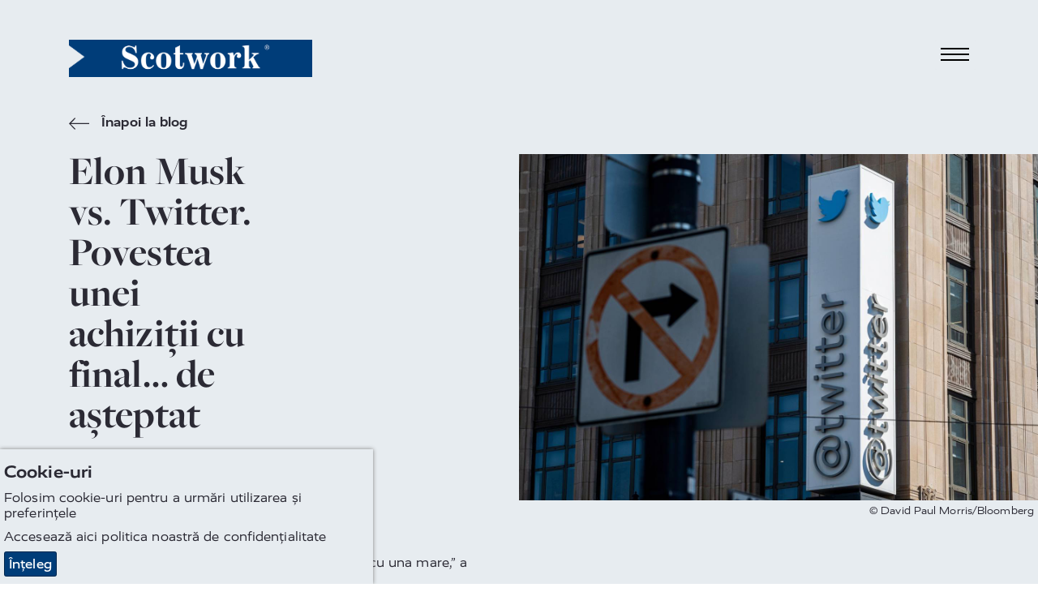

--- FILE ---
content_type: text/html; charset=utf-8
request_url: https://www.scotwork.ro/blog/2022/elon-musk-vs-twitter-povestea-unei-achizi%C8%9Bii-cu-final-de-a%C8%99teptat/
body_size: 12583
content:

<!DOCTYPE html>
<html lang="ro-RO" prefix="og: http://ogp.me/ns#">

<head>
    <meta charset="utf-8">
    <meta http-equiv="X-UA-Compatible" content="IE=edge">
    <meta name="google-site-verification" content="Ae-2aTcdfZId1qEXhVEVzNLzlGYpt-yH4HgC6habvWk" />
    <meta name="viewport" content="width=device-width, height=device-height, initial-scale=1.0,minimum-scale=1.0">
    <meta name="umb-culture" content="ro-RO" />

    
    <title title="Elon Musk vs. Twitter. Povestea unei achiziții cu final… de așteptat">Elon Musk vs. Twitter. Povestea unei achiziții cu final… de așteptat</title>
    <meta name="description" content="Pe 25 aprilie 2022 am aflat cu toții că acționarii Twitter au acceptat oferta de cumpărare lansată de Elon Musk &#238;n valoare de 44 miliarde de dolari. 6 luni mai t&#226;rziu, a apărut și știrea conform căreia Elon Musk a plătit cele 44 de miliarde, prelu&#226;nd astfel controlul Twitter. Din această nouă poziție, acesta a decis să &#238;i concedieze imediat pe Parag Agrawal (CEO-ul companiei), Ned Segal (directorul financiar), şi Vijaya Gadde (directorul juridic). P&#226;nă pe 18 noiembrie &#238;nsă, au continuat să apară știri conform cărora 50% dintre angajați au fost concediați prin transmiterea unor mesaje pe e-mail, sau au ales să-și dea demisia ca urmare a nealinierii la viziunea „Twitter 2.0” comunicată de Musk, astfel că mai puțin de jumătate din cei 7500 de angajați Twitter au rămas &#238;n companie, totul &#238;n doar 20 de zile. Ce s-a &#238;nt&#226;mplat? De ce un deal de o valoare at&#226;t de mare pare a fi &#238;n pericol?
">
    <meta name="keywords" content="Negociere
Consultanta in negociere
Training de negociere
Cursuri de negociere
Consultanta Scotwork
Cursuri Scotwork
Training Scotwork
Abilitati de negociere
Competete de negociere
Consultanti locali
Afaceri locale
Solutii de negociere
Negociere multinationale
Negociere cu clienti mari
Management negociere
Transformam modul in care oamenii negociaza">
    <meta name="author" content="Scotwork Rom&#226;nia">
                
<link rel="canonical" href="https://www.scotwork.ro/blog/2022/elon-musk-vs-twitter-povestea-unei-achiziții-cu-final-de-așteptat/" />
<meta property="og:type" content="website">
<meta property="og:title" content="Elon Musk vs. Twitter. Povestea unei achiziții cu final… de așteptat" />
<meta property="og:image" content="https://www.scotwork.ro/media/zkbjlf5r/twitter-lay-offs.jpg" />
<meta property="og:url" content="https://www.scotwork.ro/blog/2022/elon-musk-vs-twitter-povestea-unei-achiziții-cu-final-de-așteptat/" />
<meta property="og:description" content="Pe 25 aprilie 2022 am aflat cu toții că acționarii Twitter au acceptat oferta de cumpărare lansată de Elon Musk &#238;n valoare de 44 miliarde de dolari. 6 luni mai t&#226;rziu, a apărut și știrea conform căreia Elon Musk a plătit cele 44 de miliarde, prelu&#226;nd astfel controlul Twitter. Din această nouă poziție, acesta a decis să &#238;i concedieze imediat pe Parag Agrawal (CEO-ul companiei), Ned Segal (directorul financiar), şi Vijaya Gadde (directorul juridic). P&#226;nă pe 18 noiembrie &#238;nsă, au continuat să apară știri conform cărora 50% dintre angajați au fost concediați prin transmiterea unor mesaje pe e-mail, sau au ales să-și dea demisia ca urmare a nealinierii la viziunea „Twitter 2.0” comunicată de Musk, astfel că mai puțin de jumătate din cei 7500 de angajați Twitter au rămas &#238;n companie, totul &#238;n doar 20 de zile. Ce s-a &#238;nt&#226;mplat? De ce un deal de o valoare at&#226;t de mare pare a fi &#238;n pericol?
" />
<meta property="og:site_name" content="Scotwork" />

<meta name="twitter:card" content="summary" />
<meta name="twitter:site" content="Scotwork" />
<meta name="twitter:creator" content="Scotwork" />


        <meta name="robots" content="" />


    <script async
        src="https://www.googletagmanager.com/gtag/js?id=UA-93387472-3"></script>
    <script async src='https://www.google-analytics.com/analytics.js'></script>
    <script type="text/javascript" src="/Assets/Js/twitterFetcher.min.js"></script>
    <script>
        window.dataLayer = window.dataLayer || [];
        function gtag() { dataLayer.push(arguments); }
        gtag('js', new Date());
        gtag('config', 'UA-93387472-3');
    </script>
    <script>
        window.ga = window.ga || function () { (ga.q = ga.q || []).push(arguments) }; ga.l = +new Date;
        ga('create', 'UA-93387472-3', 'auto');
        ga('send', 'pageview');
    </script>

    

    



    <link rel="stylesheet" type="text/css" href="/assets/css/style_v13.min.css">
    <link href='https://api.tiles.mapbox.com/mapbox-gl-js/v0.49.0/mapbox-gl.css' rel='stylesheet' />


    
        <link rel="stylesheet" href="https://use.typekit.net/nmn4dul.css">

    
    <script>
    (function (o, u, t, b, a, s, e) {
        window[b] = window[b] || {}; (e = e || [])['key'] = o; e['__obr'] = u.location.href; a = [];
        u.location.search.replace('?', '').split('&').forEach(function (q) { if (q.startsWith(b) || q.startsWith('_obid')) e[q.split('=')[0]] = q.split('=')[1]; });
        e['_obid'] = e['_obid'] || (u.cookie.match(/(^|;)\s*_obid\s*=\s*([^;]+)/) || []).pop() || 0;
        for (k in e) { if (e.hasOwnProperty(k)) a.push(encodeURIComponent(k) + '=' + encodeURIComponent(e[k])); }
        s = u.createElement('script'); s.src = t + '?' + a.join('&'); u.head.appendChild(s);
    })('fdd6de5d-2f1a-4e97-9b5f-07477522f6b8', document, 'https://plugin.sopro.io/hq.js', 'outbase')
</script>

<!-- Google tag (gtag.js) -->
<script async src="https://www.googletagmanager.com/gtag/js?id=G-YQNPPM674C"></script>
<script>
  window.dataLayer = window.dataLayer || [];
  function gtag(){dataLayer.push(arguments);}
  gtag('js', new Date());

  gtag('config', 'G-YQNPPM674C');
</script>


    

    <link rel="icon" type="image/ico" href="/sw-favicon.ico">
</head>

<body class="Rom&#226;nia">
    
<div id="downloadModal" class="modal">
    <div class="modal__dialog">
        

<div class="downloadFormSection background--scotworkCharcoal text--scotworkPink">
    <button class="button button--modalClose modal--close">
        <span class="">&times;</span>
    </button>
    <div class="container">
        <div class="subheading2 block__strapline">Descarca</div>

<form action="/blog/2022/elon-musk-vs-twitter-povestea-unei-achizi%C8%9Bii-cu-final-de-a%C8%99teptat/" class="" enctype="multipart/form-data" id="frmDownload" method="post"><input name="__RequestVerificationToken" type="hidden" value="q4KI5SYVzqjGZK__1Y8uR8JF0bxGhpgESNwBZIbqBZTpwJqss6rg1Fncb0QYJFJrD552MnqkqmsqNOqwgySp6qu_kNJzI3bdy61daTAM25g1" /><input id="SettingsId" name="SettingsId" type="hidden" value="3191" />            <div class="form__wrapper">
                <div class="form__group">
                    <label class="form__label" for="fullName-download">Numele complet</label>
                    <input class="form__element" data-val="true" data-val-required="* Necesar" id="fullName-download" name="FullName" placeholder="Numele complet" type="text" value="" />
                    <span class="field-validation-valid" data-valmsg-for="FullName" data-valmsg-replace="true"></span>
                </div>
                <div class="form__group">
                    <label class="form__label" for="company-download">Companie</label>
                    <input class="form__element" data-val="true" data-val-required="* Necesar" id="company-download" name="Company" placeholder="Companie" type="text" value="" />
                    <span class="field-validation-valid" data-valmsg-for="Company" data-valmsg-replace="true"></span>
                </div>
                <div class="form__group">
                    <label class="form__label" for="emailAddress-download">E-mail</label>
                    <input class="form__element" data-val="true" data-val-email="The Email Address field is not a valid e-mail address." data-val-required="* Necesar" id="emailAddress-download" name="EmailAddress" placeholder="E-mail" type="text" value="" />
                    <span class="field-validation-valid" data-valmsg-for="EmailAddress" data-valmsg-replace="true"></span>
                </div>
                <div class="form__group">
                    <label class="form__label" for="contactNumber-download">Telefon</label>
                    <input class="form__element" data-val="true" data-val-required="* Necesar" id="contactNumber-download" name="ContactNumber" placeholder="Telefon" type="text" value="" />
                    <span class="field-validation-valid" data-valmsg-for="ContactNumber" data-valmsg-replace="true"></span>
                </div>
                <div class="form__group">
                    <label class="form__label" for="country-download">Țară</label>
                    <input class="form__element" data-val="true" data-val-required="* Necesar" id="country-download" name="Country" placeholder="Țară" type="text" value="" />
                    <span class="field-validation-valid" data-valmsg-for="Country" data-valmsg-replace="true"></span>
                </div>
                <div class="form__group checkbox contactForm__gdpr">
                    <input class="checkbox__input" data-val="true" data-val-required="The GDPROptIn field is required." id="gdprOptIn" name="GDPROptIn" type="checkbox" value="true" /><input name="GDPROptIn" type="hidden" value="false" />
                    <label class="checkbox__label" for="gdprOptIn">Sunt de acord să primesc informații relevante de la Scotwork</label>
                </div>
                <input id="FilePath" name="FilePath" type="hidden" value="" />
                <input id="DownloadType" name="DownloadType" type="hidden" value="" />
                <input id="Heading" name="Heading" type="hidden" value="" />

                <div class="form__bottom--download">
                    <button class="button background--scotworkPink text--scotworkCharcoal contactForm__submit" onclick="sendGaEvent();" type="submit">Trimite</button>
                    <input type="hidden" id="g-recaptcha-response" name="g-recaptcha-response">
                    <div class="contactForm__captcha text--scotworkPink">
                        <p>Acest site este protejat de reCAPTCHA și se află sub incidența Politicii de confidențialitate și a Condițiilor de utilizare ale Google. Respectăm confidențialitatea datelor tale. Pentru mai multe informații, accesează pagina de confidențialitate.</p>
                    </div>
                </div>
            </div>
<input name="ufprt" type="hidden" value="[base64]" /></form>    </div>
</div>

    </div>
</div>


<header class="navbar">
    <div class="container navbar__container">
        <a class="navbar__brand" href="/" title="home">
            <img class="logo" src="/media/q2en4tu4/sw-new-white-text.png" alt="Scotwork Logo" />
        </a>
        <button id="navbarToggle" class="navbar__toggler" data-toggle="collapse" data-target="#navbarSupportedContent" aria-controls="navbarSupportedContent" aria-expanded="false" aria-label="Toggle navigation">
            <div class="hamburger">
                <span class="hamburger__line line-1"></span>
                <span class="hamburger__line line-2"></span>
                <span class="hamburger__line line-3"></span>
                <span class="cross"></span>
            </div>
        </button>
    </div>
    <nav id="nav" class="nav">
        <ul class="container nav__list">
                                <li class="nav__item">
                        <a class="nav__link nav__link--large" href="/de-ce-scotwork/">
De ce Scotwork                        </a>
                    </li>
                    <li class="nav__item">
                        <a class="nav__link nav__link--large" href="/solutiile-noastre/">
Soluţiile noastre                        </a>
                    </li>
                    <li class="nav__item">
                        <a class="nav__link nav__link--large" href="/despre-scotwork/">
Despre Scotwork                        </a>
                    </li>
                    <li class="nav__item">
                        <a class="nav__link nav__link--large" href="/programe/">
Programe                        </a>
                    </li>
                    <li class="nav__item">
                        <a class="nav__link nav__link--large" href="/trimite-cererea-de-oferta/">
Trimite cererea de ofertă                        </a>
                    </li>
                    <li class="nav__item">
                        <a class="nav__link nav__link--large" href="/informatii-statistice/">
Informații statistice                        </a>
                    </li>
                    <li class="nav__item">
                        <a class="nav__link nav__link--large" href="/solicita-sa-fii-contactat/">
Solicită să fii contactat                        </a>
                    </li>
                    <li class="nav__item">
                        <a class="nav__link nav__link--large" href="/testimoniale/">
Testimoniale                        </a>
                    </li>
                    <li class="nav__item">
                        <a class="nav__link nav__link--large" href="/inregistrare/">
&#206;nregistrare                        </a>
                    </li>
                    <li class="nav__item">
                        <a class="nav__link nav__link--large" href="/cunoaste-echipa/">
Cunoaște echipa                        </a>
                    </li>
                    <li class="nav__item">
                        <a class="active nav__link nav__link--large" href="/blog/">
Blog                        </a>
                    </li>
                    <li class="nav__item">
                        <a class="nav__link nav__link--large" href="/articole/">
Articole                        </a>
                    </li>
                <li class="nav__item--separate"><img class="link__icon" src="/Assets/Images/toolbox_icon.svg" alt="toolbox icon" /><a class="nav__link nav__link--small" href="https://tools.scotwork.com">Conectare instrumente online pentru toolbox</a></li>
        </ul>
    </nav>
</header>



<section class="article background--scotworkGrey" data-colour="dark">
    <div class="container article__wrapper">
        <div class="article__header">
            <a href="/blog/" title="&#206;napoi la blog" class="quoteAuthor text--scotworkCharcoal insightsBackLink">
                <svg class="icon backIcon">
                    <use xlink:href="/Assets/Fonts/symbol-defs.svg#icon-arrow-left"></use>
                </svg>
                &#206;napoi la blog                
            </a>
            <h1 class="headline text--scotworkCharcoal headline--article">
                Elon Musk vs. Twitter. Povestea unei achiziții cu final… de așteptat
            </h1>
            <div class="quoteAuthor">
                <span class="appendableBlogPosts__author">Monica Stroe</span>
                <time>23 noiembrie 2022</time>
            </div>
            <div class="social social--article">
                <a href="https://www.linkedin.com/shareArticle?mini=true&amp;url=https%3a%2f%2fwww.scotwork.ro%2fblog%2f2022%2felon-musk-vs-twitter-povestea-unei-achizi%c8%9bii-cu-final-de-a%c8%99teptat%2f&amp;title=Elon+Musk+vs.+Twitter.+Povestea+unei+achizi%c8%9bii+cu+final%e2%80%a6+de+a%c8%99teptat&amp;summary=&amp;source=https%3a%2f%2fwww.scotwork.ro%2fblog%2f2022%2felon-musk-vs-twitter-povestea-unei-achizi%c8%9bii-cu-final-de-a%c8%99teptat%2f" title="linkedin" target="_blank" class="social__link">
                    <svg class="social__icon">
                        <use xlink:href="/Assets/Fonts/symbol-defs.svg#icon-linkedin"></use>
                    </svg>
                </a>
                <a href="https://twitter.com/share?url=https%3a%2f%2fwww.scotwork.ro%2fblog%2f2022%2felon-musk-vs-twitter-povestea-unei-achizi%c8%9bii-cu-final-de-a%c8%99teptat%2f&amp;text=Elon+Musk+vs.+Twitter.+Povestea+unei+achizi%c8%9bii+cu+final%e2%80%a6+de+a%c8%99teptat" title="twitter" target="_blank" class="social__link">
                    <svg class="social__icon">
                        <use xlink:href="/Assets/Fonts/symbol-defs.svg#icon-twitter"></use>
                    </svg>
                </a>
                <a href="https://www.facebook.com/sharer/sharer.php?u=https%3a%2f%2fwww.scotwork.ro%2fblog%2f2022%2felon-musk-vs-twitter-povestea-unei-achizi%c8%9bii-cu-final-de-a%c8%99teptat%2f" title="facebook" target="_blank" class="social__link">
                    <svg class="social__icon">
                        <use xlink:href="/Assets/Fonts/symbol-defs.svg#icon-facebook"></use>
                    </svg>
                </a>
                 
                <a href="/blog/rss/" title="rss" target="_blank" class="social__link">
                    <svg class="social__icon">
                        <use xlink:href="/Assets/Fonts/symbol-defs.svg#icon-rss"></use>
                    </svg>
                </a>
            </div>
        </div>     
            <div class="article__side">
                <div class="article__image">
                        <img src="/media/zkbjlf5r/twitter-lay-offs.jpg" alt="Twitter Lay Offs" />
                                                    <div class="blogImageCredit">© David Paul Morris/Bloomberg</div>
                    </div>
            </div>      
        <article class="article__content">
            <p>„Cum faci o mică avere în social media? Începi cu una mare,” a scris recent Elon Musk pe Twitter.</p>
<p>Pe 25 aprilie 2022 am aflat cu toții că acționarii Twitter au acceptat oferta de cumpărare lansată de Elon Musk în valoare de 44 miliarde de dolari. Pe 28 octombrie, 6 luni mai târziu, a apărut și știrea conform căreia Elon Musk a plătit cele 44 de miliarde, preluând astfel controlul Twitter.</p>
<p>Din această nouă poziție, acesta a decis să îi concedieze imediat pe Parag Agrawal (CEO-ul companiei), Ned Segal (directorul financiar), şi Vijaya Gadde (directorul juridic), potrivit unor surse anonime ale Washington Post, citate de Agerpres. Totuși, în 28 octombrie, exista și o notă pozitivă legată de faptul că Elon Musk declara că nu vor exista concedieri masive.</p>
<p>Până pe 18 noiembrie însă, au continuat să apară știri conform cărora 50% dintre angajați au fost concediați prin transmiterea unor mesaje pe e-mail sau au ales să-și dea demisia ca urmare a nealinierii la viziunea „Twitter 2.0” comunicată de Musk, astfel că mai puțin de jumătate din cei 7500 de angajați Twitter au rămas în companie, totul în doar 20 de zile.</p>
<p><strong>Ce s-a întâmplat? De ce un deal de o valoare atât de mare pare a fi în pericol?</strong></p>
<p>Răspunsul, din perspectiva procesului de negociere în 8 pași Scotwork, este legat de ultimul pas, respectiv acordul de implementare.</p>
<p>Acordul, sau planul de implementare, este acel document pe care echipele care negociază înțelegerea îl pun la punct astfel încât probabilitatea ca situațiile asemănătoare celor prezentate mai sus să apară să fie extrem de mică. Acordul trebuie să conțină toate activitățile specifice pentru fiecare din fazele preluării identificate în avans, responsabilii pentru fiecare activitate în parte, timpul de realizare, resursele necesare, posibilele obstacole și soluțiile pentru depășirea acestora. Cu cât planul de implementare este mai detaliat, cu atât cresc șansele ca deal-ul să fie de succes.</p>
<p>Câteva elemente care ar putea explica criza majoră cu care se confruntă Twitter în acest moment sunt:</p>
<ol>
<li>CEO-ul companiei este, după cum el însuși a anunțat, chiar Elon Musk. Acesta deține aceeași funcție la toate companiile sale – Tesla, SpaceX, Neuralink și The Boring Company, ceea ce face ca timpul dedicat Twitter să fie limitat.</li>
</ol>
<ol start="2">
<li>La doar o săptămână de la preluare au fost concediați aproximativ 50% dintre angajații Twitter din întreaga lume, într-o încercare aparent disperată de a scădea costurile și de a recupera din cele 44 de miliarde plătite. Drept urmare, platforma este expusă problemelor tehnice și de securitate.</li>
</ol>
<ol start="3">
<li>De la anunțarea preluării, mai multe branduri au renunțat la contractele de publicitate deoarece nu au încredere în anunțul referitor la moderarea conținutului.</li>
</ol>
<ol start="4">
<li>Multe dintre conturile importante de Twitter au fost șterse de către deținătorii lor, iar această tendință se va amplifica odată cu aplicarea anunțatei taxări de 8 eur/lună pentru verificarea contului.</li>
</ol>
<ol start="5">
<li>Grupurile pentru apărarea drepturilor civile consideră că Twitter se transformă în refugiu pentru discursurile instigatoare la ură și teoria conspirației.</li>
</ol>
<p><strong>De ce implementarea este esențială pentru un deal de succes</strong></p>
<p>Efectul de domino pe care-l poate avea lipsa unui plan coerent de implementare se transmite și către celelalte entități. Astfel, în cazul prezentat, doar Tesla a pierdut cca 30% din valoare în ultimele luni, iar celelalte proiecte ale lui Elon Musk înregistrează întârzieri importante.</p>
<p>Ceea ce se întâmplă la Twitter în aceste zile este doar un alt exemplu că procesul în negociere în 8 pași Scotwork se aplică în orice arie de business și de viață. Abilitățile de care avem nevoie pentru a avea succes în negociere sunt la fel de valabile atunci când avem de-a face cu situații complexe (precum cea prezentată anterior), dar și când avem discuții și negocieri punctuale cu partenerii noștri din mediul extern, intern, sau.. familial. Pentru toate acestea avem nevoie de un plan de implementare a acordului care să răspundă la cât mai multe din întrebările de tip „ce facem dacă… ?”. Alte întrebări, al căror răspuns găsit în avans ne va scuti de multe bătăi de cap în timpul implementării sunt: „Cine?”, „Ce?”, „Când?”, „Unde?”, „Cum?”, și „De ce?”.</p>
<p>Nu am nicio idee despre cum va decurge în continuare povestea Twitter vs. Elon Musk, dar știu sigur că, dacă se va ajunge la <em>happy end</em>, prețul plătit va fi enorm. De aceea, recomandarea mea pentru toți cei care veți ajunge să citiți acest articol este să duceți întotdeauna discuțiile până în acel punct în care să știți toate detaliile de implementare a acordului înainte de a vă ridica de la masa de discuții. Abia apoi puteți să vă strângeți mâinile și să sărbătoriți succesul.</p>
        </article>
    </div>
</section>

<section class="dualBox" data-colour="light">
    <div class="dualBox__left background--scotworkGrey text--scotworkCharcoal">
        <div class="dualBox__container dualBox__container--left">
            <div class="dualBox__content dualBoxPadding--article dualBox__content--default dualBox__content--left">
                <div class="insightsItem--article">
                    <div class="insightsItem__top">
                        <div class="insightsItem__image insightsItem__image--default"
                             style="background-image:url(/media/xstfvjt1/monica-stroe.jpg">
                        </div>
                        <div class="insightsItem__content">
                            <div class="quoteAuthor insightsItem__author">Monica Stroe</div>
                                    <div class="quoteAuthor insightsItem__author">
                                        Mai multe de Monica Stroe:
                                    </div>
                                                                                        <a class="subheading3 text--uppercase insightsItem__heading" href="/blog/2023/implementarea-un-proces-cu-6-tipuri-de-intrebari-si-mai-multe-raspunsuri/" title="Implementarea, un proces cu 6 tipuri de &#238;ntrebări și mai multe răspunsuri">Implementarea, un proces cu 6 tipuri de &#238;ntrebări și mai multe răspunsuri</a><br />
                                <a class="subheading3 text--uppercase insightsItem__heading" href="/blog/2021/nava-ever-given-si-blocajul-in-negociere/" title="Nava Ever Given și blocajul &#238;n negociere">Nava Ever Given și blocajul &#238;n negociere</a>
                        </div>
                    </div>
                    <a class="button insightsItem__button insightsItem__button--article background--scotworkCharcoal text--scotworkGrey" href="/blog/">
                        &#206;napoi la blog
                    </a>
                </div>
            </div>
        </div>
    </div>
    <div class="dualBox__right background--scotworkCharcoal text--scotworkPink">
        <div class="dualBox__container dualBox__container--right">
            <div class="dualBox__content dualBoxPadding--article dualBox__content--default dualBox__content--right">
                <div>
                    <h3 class="subheading2 dualBox__strapline">
                        Abonați-vă la blogul nostru
                    </h3>
                    <div class="dualBox__text">
                        



<form action="/blog/2022/elon-musk-vs-twitter-povestea-unei-achizi%C8%9Bii-cu-final-de-a%C8%99teptat/" class="blogsignupForm" enctype="multipart/form-data" id="frmBlogSignUp" method="post"><input name="__RequestVerificationToken" type="hidden" value="929aIjpFhK7-Z9zxxRlc_qzb8Jx2-iES1WKmlILWTes3Og8mh4QRZB0jd85aOO5uk11D39TzgZZOgFs4ox7PAwAaK5FfAzPDAToELklrJMU1" /><input id="Country" name="Country" type="hidden" value="România" /><input id="SettingsId" name="SettingsId" type="hidden" value="3191" /><div class="form__wrapper">

    <div class="form__group">
        <label class="form__label" for="fullname-blog">Numele complet</label>
        <input class="form__element" data-val="true" data-val-required="* Necesar" id="forename-blog" name="FullName" placeholder="Numele complet" type="text" value="" />
        <span class="field-validation-valid" data-valmsg-for="FullName" data-valmsg-replace="true"></span>
    </div>
    <div class="form__group">
        <label class="form__label" for="email-blog">E-mail</label>
        <input class="form__element" data-val="true" data-val-email="The Email Address field is not a valid e-mail address." data-val-required="* Necesar" id="email-blog" name="EmailAddress" placeholder="E-mail" type="text" value="" />
        <span class="field-validation-valid" data-valmsg-for="EmailAddress" data-valmsg-replace="true"></span>
    </div>
    <div class="form__group checkbox contactForm__gdpr">
        <input class="checkbox__input" data-val="true" data-val-required="The GDPROptIn field is required." id="gdprOptIn-blog" name="GDPROptIn" type="checkbox" value="true" /><input name="GDPROptIn" type="hidden" value="false" />
        <label class="checkbox__label" for="gdprOptIn-blog">Sunt de acord să primesc informații relevante de la Scotwork</label>
    </div>
    <div class="form__bottom--download">
        <button class="button background--scotworkPink text--scotworkCharcoal contactForm__submit" type="submit">Trimite</button>
        <input type="hidden" id="g-recaptcha-response_b" name="g-recaptcha-response_b">

        <div class="contactForm__captcha text--scotworkPink">
            <p>Acest site este protejat de reCAPTCHA și se află sub incidența Politicii de confidențialitate și a Condițiilor de utilizare ale Google. Respectăm confidențialitatea datelor tale. Pentru mai multe informații, accesează pagina de confidențialitate.</p>
        </div>
    </div>

</div>
<input name="ufprt" type="hidden" value="[base64]" /></form>

                    </div>
                </div>
            </div>
        </div>
    </div>
</section>









<footer>
    <div class="container footer">
        <div class="footer__left">
            <div class="footer__contact">
                    <a class="footer__contact_link" href="tel:+40721262058">(+40) 721 262 058</a>                                    <a class="footer__contact_link" href="mailto:info@scotwork.ro">info@scotwork.ro</a>            </div>
            <div class="social">
                    <a href="https://www.linkedin.com/company/scotwork-romania/" title="linkedin" target="_blank" class="social__link">
                        <svg class="social__icon">
                            <use xlink:href="/Assets/Fonts/symbol-defs.svg#icon-linkedin"></use>
                        </svg>
                    </a>                                                    <a href="https://www.facebook.com/scotwork.ro/" title="facebook" target="_blank" class="social__link">
                        <svg class="social__icon">
                            <use xlink:href="/Assets/Fonts/symbol-defs.svg#icon-facebook"></use>
                        </svg>
                    </a>            </div>
        </div>
        <div class="footer__mid">
        </div>
        <div class="footer__mid2">
Ultimul blog                <div class="tweet_box">
                    <p class="blogSummaryHeader">
                        <strong>Se poate și la noi: lecții din acordul dintre statul rom&#226;n și OMV Petrom</strong>
                    </p>
                    <p class="blogSummaryFooter fadeOut">Un exemplu real de negociere win-win, construit pe...</p>

                    <div class='footerReadMore'>
                        <a href="/blog/2026/se-poate-si-la-noi-lectii-din-acordul-dintre-statul-roman-si-omv-petrom/" class="textLinkBlue" title="Se poate și la noi: lecții din acordul dintre statul rom&#226;n și OMV Petrom">Citește articolul<span class="icon-arrow-right linkArrow"></span></a>
                    </div>
                </div>
        </div>
        <div class="footer__right">
            <img src="/media/q2en4tu4/sw-new-white-text.png" alt="Scotwork Logo" class="logo footer__image" />
            <div class="footer__images">
            </div>
        </div>
        <div class="footer__bottom">
            <ul class="footer__links">
                    <li class="listItem">
                        <a class="listItem__link" title="Termeni &amp; Condiții" href="/termeni-conditii/">Termeni &amp; Condiții</a>
                    </li>
                    <li class="listItem">
                        <a class="listItem__link" title="Confidențialitate" href="/confidentialitate/">Confidențialitate</a>
                    </li>
                    <li class="listItem">
                        <a class="listItem__link" title="Sitemap" href="/sitemap/">Sitemap</a>
                    </li>
            </ul>
            <p class="footer__copyright">© Scotwork Limited 2026</p>
        </div>
    </div>
</footer>





    
    <script src="/assets/js/svg4everybody.min.js" )'></script>
    <script>svg4everybody();</script>
    <script src="/assets/js/typed.js"></script>
    <script src="/assets/js/jquery.min.js"></script>
    <script src="/assets/js/jquery.scrollify.min.js"></script>
    <script src="/assets/js/jquery-ui.min.js"></script>
    <script src="/assets/js/jquery.validate.min.js"></script>
    <script src="/assets/js/jquery.validate.unobtrusive.min.js"></script>
    <script src="/assets/js/jquery.unobtrusive-ajax.min.js"></script>
    <script src="/assets/js/jquery.waypoints.min.js"></script>
    <script src="/assets/js/svg-pan-zoom.js"></script>
    <script src="/assets/js/slick.min.js"></script>
    <script src="/assets/js/main_v2.min.js"></script>
        <script>
            jQuery.extend(jQuery.validator.messages, {
                required: "* Necesar"
            });
        </script>
    
    <!-- reCaptchaKey refer to web.config, 2 sets of keys used for four umbraco instances-->
    <script
        src="https://www.google.com/recaptcha/api.js?render=6Lf7p_8ZAAAAAEFIvKYD76CIdkNjytJqDQfkrROC&hl=ro-RO"></script>
    <script>
        grecaptcha.ready(function () {
            grecaptcha.execute('6Lf7p_8ZAAAAAEFIvKYD76CIdkNjytJqDQfkrROC', { action: 'RFP' }).then(function (token) {
                var gotDownloadCaptchaToken = document.getElementById('g-recaptcha-response');
                var gotContactCaptchaToken = document.getElementById('g-recaptcha-response_c');
                var gotRFPCaptchaToken = document.getElementById('g-recaptcha-response_r');
                var gotBlogSignupCaptchaToken = document.getElementById('g-recaptcha-response_b');
                var gotBookingCaptchaToken = document.getElementById('g-recaptcha-response_bk');
                if (gotDownloadCaptchaToken != null) {
                    document.getElementById('g-recaptcha-response').value = token;
                }
                if (gotContactCaptchaToken != null) {
                    document.getElementById('g-recaptcha-response_c').value = token;
                }
                if (gotRFPCaptchaToken != null) {
                    document.getElementById('g-recaptcha-response_r').value = token;
                }
                if (gotBlogSignupCaptchaToken != null) {
                    document.getElementById('g-recaptcha-response_b').value = token;
                }
                if (gotBookingCaptchaToken != null) {
                    document.getElementById('g-recaptcha-response_bk').value = token;
                }
            });
        });
    </script>
    
    

    
    <div class="cookie-notice background--scotworkGrey text--scotworkCharcoal">
        <div class="inner">
                <p class="subheading3">Cookie-uri</p>

                <p>Folosim cookie-uri pentru a urmări utilizarea și preferințele</p>

<p>Accesează aici politica noastră de confidențialitate</p>            <p class="accept-btn-container">
                <a class="button accept-cookies background--scotworkBlue text--defaultWhite" href="#">&#206;nțeleg</a>
            </p>
        </div>
    </div>



    <script>

         $(document).ready(function () {
             twitterFetcher.fetch({
                 "profile": { "screenName": '' },
                 "domId": 'latesttweet', "maxTweets": 1,
                 "enableLinks": true,
                 "showUser": false,
                 "showTime": false,
                 "showImages": false,
                 "showInteraction": false,
                 "customCallback": window.handleTweets,
                 "lang": 'en'
             });
         });
    </script>
</body>

</html>


--- FILE ---
content_type: text/html; charset=utf-8
request_url: https://www.google.com/recaptcha/api2/anchor?ar=1&k=6Lf7p_8ZAAAAAEFIvKYD76CIdkNjytJqDQfkrROC&co=aHR0cHM6Ly93d3cuc2NvdHdvcmsucm86NDQz&hl=ro&v=PoyoqOPhxBO7pBk68S4YbpHZ&size=invisible&anchor-ms=20000&execute-ms=30000&cb=p2gs2rvwgrh9
body_size: 48837
content:
<!DOCTYPE HTML><html dir="ltr" lang="ro"><head><meta http-equiv="Content-Type" content="text/html; charset=UTF-8">
<meta http-equiv="X-UA-Compatible" content="IE=edge">
<title>reCAPTCHA</title>
<style type="text/css">
/* cyrillic-ext */
@font-face {
  font-family: 'Roboto';
  font-style: normal;
  font-weight: 400;
  font-stretch: 100%;
  src: url(//fonts.gstatic.com/s/roboto/v48/KFO7CnqEu92Fr1ME7kSn66aGLdTylUAMa3GUBHMdazTgWw.woff2) format('woff2');
  unicode-range: U+0460-052F, U+1C80-1C8A, U+20B4, U+2DE0-2DFF, U+A640-A69F, U+FE2E-FE2F;
}
/* cyrillic */
@font-face {
  font-family: 'Roboto';
  font-style: normal;
  font-weight: 400;
  font-stretch: 100%;
  src: url(//fonts.gstatic.com/s/roboto/v48/KFO7CnqEu92Fr1ME7kSn66aGLdTylUAMa3iUBHMdazTgWw.woff2) format('woff2');
  unicode-range: U+0301, U+0400-045F, U+0490-0491, U+04B0-04B1, U+2116;
}
/* greek-ext */
@font-face {
  font-family: 'Roboto';
  font-style: normal;
  font-weight: 400;
  font-stretch: 100%;
  src: url(//fonts.gstatic.com/s/roboto/v48/KFO7CnqEu92Fr1ME7kSn66aGLdTylUAMa3CUBHMdazTgWw.woff2) format('woff2');
  unicode-range: U+1F00-1FFF;
}
/* greek */
@font-face {
  font-family: 'Roboto';
  font-style: normal;
  font-weight: 400;
  font-stretch: 100%;
  src: url(//fonts.gstatic.com/s/roboto/v48/KFO7CnqEu92Fr1ME7kSn66aGLdTylUAMa3-UBHMdazTgWw.woff2) format('woff2');
  unicode-range: U+0370-0377, U+037A-037F, U+0384-038A, U+038C, U+038E-03A1, U+03A3-03FF;
}
/* math */
@font-face {
  font-family: 'Roboto';
  font-style: normal;
  font-weight: 400;
  font-stretch: 100%;
  src: url(//fonts.gstatic.com/s/roboto/v48/KFO7CnqEu92Fr1ME7kSn66aGLdTylUAMawCUBHMdazTgWw.woff2) format('woff2');
  unicode-range: U+0302-0303, U+0305, U+0307-0308, U+0310, U+0312, U+0315, U+031A, U+0326-0327, U+032C, U+032F-0330, U+0332-0333, U+0338, U+033A, U+0346, U+034D, U+0391-03A1, U+03A3-03A9, U+03B1-03C9, U+03D1, U+03D5-03D6, U+03F0-03F1, U+03F4-03F5, U+2016-2017, U+2034-2038, U+203C, U+2040, U+2043, U+2047, U+2050, U+2057, U+205F, U+2070-2071, U+2074-208E, U+2090-209C, U+20D0-20DC, U+20E1, U+20E5-20EF, U+2100-2112, U+2114-2115, U+2117-2121, U+2123-214F, U+2190, U+2192, U+2194-21AE, U+21B0-21E5, U+21F1-21F2, U+21F4-2211, U+2213-2214, U+2216-22FF, U+2308-230B, U+2310, U+2319, U+231C-2321, U+2336-237A, U+237C, U+2395, U+239B-23B7, U+23D0, U+23DC-23E1, U+2474-2475, U+25AF, U+25B3, U+25B7, U+25BD, U+25C1, U+25CA, U+25CC, U+25FB, U+266D-266F, U+27C0-27FF, U+2900-2AFF, U+2B0E-2B11, U+2B30-2B4C, U+2BFE, U+3030, U+FF5B, U+FF5D, U+1D400-1D7FF, U+1EE00-1EEFF;
}
/* symbols */
@font-face {
  font-family: 'Roboto';
  font-style: normal;
  font-weight: 400;
  font-stretch: 100%;
  src: url(//fonts.gstatic.com/s/roboto/v48/KFO7CnqEu92Fr1ME7kSn66aGLdTylUAMaxKUBHMdazTgWw.woff2) format('woff2');
  unicode-range: U+0001-000C, U+000E-001F, U+007F-009F, U+20DD-20E0, U+20E2-20E4, U+2150-218F, U+2190, U+2192, U+2194-2199, U+21AF, U+21E6-21F0, U+21F3, U+2218-2219, U+2299, U+22C4-22C6, U+2300-243F, U+2440-244A, U+2460-24FF, U+25A0-27BF, U+2800-28FF, U+2921-2922, U+2981, U+29BF, U+29EB, U+2B00-2BFF, U+4DC0-4DFF, U+FFF9-FFFB, U+10140-1018E, U+10190-1019C, U+101A0, U+101D0-101FD, U+102E0-102FB, U+10E60-10E7E, U+1D2C0-1D2D3, U+1D2E0-1D37F, U+1F000-1F0FF, U+1F100-1F1AD, U+1F1E6-1F1FF, U+1F30D-1F30F, U+1F315, U+1F31C, U+1F31E, U+1F320-1F32C, U+1F336, U+1F378, U+1F37D, U+1F382, U+1F393-1F39F, U+1F3A7-1F3A8, U+1F3AC-1F3AF, U+1F3C2, U+1F3C4-1F3C6, U+1F3CA-1F3CE, U+1F3D4-1F3E0, U+1F3ED, U+1F3F1-1F3F3, U+1F3F5-1F3F7, U+1F408, U+1F415, U+1F41F, U+1F426, U+1F43F, U+1F441-1F442, U+1F444, U+1F446-1F449, U+1F44C-1F44E, U+1F453, U+1F46A, U+1F47D, U+1F4A3, U+1F4B0, U+1F4B3, U+1F4B9, U+1F4BB, U+1F4BF, U+1F4C8-1F4CB, U+1F4D6, U+1F4DA, U+1F4DF, U+1F4E3-1F4E6, U+1F4EA-1F4ED, U+1F4F7, U+1F4F9-1F4FB, U+1F4FD-1F4FE, U+1F503, U+1F507-1F50B, U+1F50D, U+1F512-1F513, U+1F53E-1F54A, U+1F54F-1F5FA, U+1F610, U+1F650-1F67F, U+1F687, U+1F68D, U+1F691, U+1F694, U+1F698, U+1F6AD, U+1F6B2, U+1F6B9-1F6BA, U+1F6BC, U+1F6C6-1F6CF, U+1F6D3-1F6D7, U+1F6E0-1F6EA, U+1F6F0-1F6F3, U+1F6F7-1F6FC, U+1F700-1F7FF, U+1F800-1F80B, U+1F810-1F847, U+1F850-1F859, U+1F860-1F887, U+1F890-1F8AD, U+1F8B0-1F8BB, U+1F8C0-1F8C1, U+1F900-1F90B, U+1F93B, U+1F946, U+1F984, U+1F996, U+1F9E9, U+1FA00-1FA6F, U+1FA70-1FA7C, U+1FA80-1FA89, U+1FA8F-1FAC6, U+1FACE-1FADC, U+1FADF-1FAE9, U+1FAF0-1FAF8, U+1FB00-1FBFF;
}
/* vietnamese */
@font-face {
  font-family: 'Roboto';
  font-style: normal;
  font-weight: 400;
  font-stretch: 100%;
  src: url(//fonts.gstatic.com/s/roboto/v48/KFO7CnqEu92Fr1ME7kSn66aGLdTylUAMa3OUBHMdazTgWw.woff2) format('woff2');
  unicode-range: U+0102-0103, U+0110-0111, U+0128-0129, U+0168-0169, U+01A0-01A1, U+01AF-01B0, U+0300-0301, U+0303-0304, U+0308-0309, U+0323, U+0329, U+1EA0-1EF9, U+20AB;
}
/* latin-ext */
@font-face {
  font-family: 'Roboto';
  font-style: normal;
  font-weight: 400;
  font-stretch: 100%;
  src: url(//fonts.gstatic.com/s/roboto/v48/KFO7CnqEu92Fr1ME7kSn66aGLdTylUAMa3KUBHMdazTgWw.woff2) format('woff2');
  unicode-range: U+0100-02BA, U+02BD-02C5, U+02C7-02CC, U+02CE-02D7, U+02DD-02FF, U+0304, U+0308, U+0329, U+1D00-1DBF, U+1E00-1E9F, U+1EF2-1EFF, U+2020, U+20A0-20AB, U+20AD-20C0, U+2113, U+2C60-2C7F, U+A720-A7FF;
}
/* latin */
@font-face {
  font-family: 'Roboto';
  font-style: normal;
  font-weight: 400;
  font-stretch: 100%;
  src: url(//fonts.gstatic.com/s/roboto/v48/KFO7CnqEu92Fr1ME7kSn66aGLdTylUAMa3yUBHMdazQ.woff2) format('woff2');
  unicode-range: U+0000-00FF, U+0131, U+0152-0153, U+02BB-02BC, U+02C6, U+02DA, U+02DC, U+0304, U+0308, U+0329, U+2000-206F, U+20AC, U+2122, U+2191, U+2193, U+2212, U+2215, U+FEFF, U+FFFD;
}
/* cyrillic-ext */
@font-face {
  font-family: 'Roboto';
  font-style: normal;
  font-weight: 500;
  font-stretch: 100%;
  src: url(//fonts.gstatic.com/s/roboto/v48/KFO7CnqEu92Fr1ME7kSn66aGLdTylUAMa3GUBHMdazTgWw.woff2) format('woff2');
  unicode-range: U+0460-052F, U+1C80-1C8A, U+20B4, U+2DE0-2DFF, U+A640-A69F, U+FE2E-FE2F;
}
/* cyrillic */
@font-face {
  font-family: 'Roboto';
  font-style: normal;
  font-weight: 500;
  font-stretch: 100%;
  src: url(//fonts.gstatic.com/s/roboto/v48/KFO7CnqEu92Fr1ME7kSn66aGLdTylUAMa3iUBHMdazTgWw.woff2) format('woff2');
  unicode-range: U+0301, U+0400-045F, U+0490-0491, U+04B0-04B1, U+2116;
}
/* greek-ext */
@font-face {
  font-family: 'Roboto';
  font-style: normal;
  font-weight: 500;
  font-stretch: 100%;
  src: url(//fonts.gstatic.com/s/roboto/v48/KFO7CnqEu92Fr1ME7kSn66aGLdTylUAMa3CUBHMdazTgWw.woff2) format('woff2');
  unicode-range: U+1F00-1FFF;
}
/* greek */
@font-face {
  font-family: 'Roboto';
  font-style: normal;
  font-weight: 500;
  font-stretch: 100%;
  src: url(//fonts.gstatic.com/s/roboto/v48/KFO7CnqEu92Fr1ME7kSn66aGLdTylUAMa3-UBHMdazTgWw.woff2) format('woff2');
  unicode-range: U+0370-0377, U+037A-037F, U+0384-038A, U+038C, U+038E-03A1, U+03A3-03FF;
}
/* math */
@font-face {
  font-family: 'Roboto';
  font-style: normal;
  font-weight: 500;
  font-stretch: 100%;
  src: url(//fonts.gstatic.com/s/roboto/v48/KFO7CnqEu92Fr1ME7kSn66aGLdTylUAMawCUBHMdazTgWw.woff2) format('woff2');
  unicode-range: U+0302-0303, U+0305, U+0307-0308, U+0310, U+0312, U+0315, U+031A, U+0326-0327, U+032C, U+032F-0330, U+0332-0333, U+0338, U+033A, U+0346, U+034D, U+0391-03A1, U+03A3-03A9, U+03B1-03C9, U+03D1, U+03D5-03D6, U+03F0-03F1, U+03F4-03F5, U+2016-2017, U+2034-2038, U+203C, U+2040, U+2043, U+2047, U+2050, U+2057, U+205F, U+2070-2071, U+2074-208E, U+2090-209C, U+20D0-20DC, U+20E1, U+20E5-20EF, U+2100-2112, U+2114-2115, U+2117-2121, U+2123-214F, U+2190, U+2192, U+2194-21AE, U+21B0-21E5, U+21F1-21F2, U+21F4-2211, U+2213-2214, U+2216-22FF, U+2308-230B, U+2310, U+2319, U+231C-2321, U+2336-237A, U+237C, U+2395, U+239B-23B7, U+23D0, U+23DC-23E1, U+2474-2475, U+25AF, U+25B3, U+25B7, U+25BD, U+25C1, U+25CA, U+25CC, U+25FB, U+266D-266F, U+27C0-27FF, U+2900-2AFF, U+2B0E-2B11, U+2B30-2B4C, U+2BFE, U+3030, U+FF5B, U+FF5D, U+1D400-1D7FF, U+1EE00-1EEFF;
}
/* symbols */
@font-face {
  font-family: 'Roboto';
  font-style: normal;
  font-weight: 500;
  font-stretch: 100%;
  src: url(//fonts.gstatic.com/s/roboto/v48/KFO7CnqEu92Fr1ME7kSn66aGLdTylUAMaxKUBHMdazTgWw.woff2) format('woff2');
  unicode-range: U+0001-000C, U+000E-001F, U+007F-009F, U+20DD-20E0, U+20E2-20E4, U+2150-218F, U+2190, U+2192, U+2194-2199, U+21AF, U+21E6-21F0, U+21F3, U+2218-2219, U+2299, U+22C4-22C6, U+2300-243F, U+2440-244A, U+2460-24FF, U+25A0-27BF, U+2800-28FF, U+2921-2922, U+2981, U+29BF, U+29EB, U+2B00-2BFF, U+4DC0-4DFF, U+FFF9-FFFB, U+10140-1018E, U+10190-1019C, U+101A0, U+101D0-101FD, U+102E0-102FB, U+10E60-10E7E, U+1D2C0-1D2D3, U+1D2E0-1D37F, U+1F000-1F0FF, U+1F100-1F1AD, U+1F1E6-1F1FF, U+1F30D-1F30F, U+1F315, U+1F31C, U+1F31E, U+1F320-1F32C, U+1F336, U+1F378, U+1F37D, U+1F382, U+1F393-1F39F, U+1F3A7-1F3A8, U+1F3AC-1F3AF, U+1F3C2, U+1F3C4-1F3C6, U+1F3CA-1F3CE, U+1F3D4-1F3E0, U+1F3ED, U+1F3F1-1F3F3, U+1F3F5-1F3F7, U+1F408, U+1F415, U+1F41F, U+1F426, U+1F43F, U+1F441-1F442, U+1F444, U+1F446-1F449, U+1F44C-1F44E, U+1F453, U+1F46A, U+1F47D, U+1F4A3, U+1F4B0, U+1F4B3, U+1F4B9, U+1F4BB, U+1F4BF, U+1F4C8-1F4CB, U+1F4D6, U+1F4DA, U+1F4DF, U+1F4E3-1F4E6, U+1F4EA-1F4ED, U+1F4F7, U+1F4F9-1F4FB, U+1F4FD-1F4FE, U+1F503, U+1F507-1F50B, U+1F50D, U+1F512-1F513, U+1F53E-1F54A, U+1F54F-1F5FA, U+1F610, U+1F650-1F67F, U+1F687, U+1F68D, U+1F691, U+1F694, U+1F698, U+1F6AD, U+1F6B2, U+1F6B9-1F6BA, U+1F6BC, U+1F6C6-1F6CF, U+1F6D3-1F6D7, U+1F6E0-1F6EA, U+1F6F0-1F6F3, U+1F6F7-1F6FC, U+1F700-1F7FF, U+1F800-1F80B, U+1F810-1F847, U+1F850-1F859, U+1F860-1F887, U+1F890-1F8AD, U+1F8B0-1F8BB, U+1F8C0-1F8C1, U+1F900-1F90B, U+1F93B, U+1F946, U+1F984, U+1F996, U+1F9E9, U+1FA00-1FA6F, U+1FA70-1FA7C, U+1FA80-1FA89, U+1FA8F-1FAC6, U+1FACE-1FADC, U+1FADF-1FAE9, U+1FAF0-1FAF8, U+1FB00-1FBFF;
}
/* vietnamese */
@font-face {
  font-family: 'Roboto';
  font-style: normal;
  font-weight: 500;
  font-stretch: 100%;
  src: url(//fonts.gstatic.com/s/roboto/v48/KFO7CnqEu92Fr1ME7kSn66aGLdTylUAMa3OUBHMdazTgWw.woff2) format('woff2');
  unicode-range: U+0102-0103, U+0110-0111, U+0128-0129, U+0168-0169, U+01A0-01A1, U+01AF-01B0, U+0300-0301, U+0303-0304, U+0308-0309, U+0323, U+0329, U+1EA0-1EF9, U+20AB;
}
/* latin-ext */
@font-face {
  font-family: 'Roboto';
  font-style: normal;
  font-weight: 500;
  font-stretch: 100%;
  src: url(//fonts.gstatic.com/s/roboto/v48/KFO7CnqEu92Fr1ME7kSn66aGLdTylUAMa3KUBHMdazTgWw.woff2) format('woff2');
  unicode-range: U+0100-02BA, U+02BD-02C5, U+02C7-02CC, U+02CE-02D7, U+02DD-02FF, U+0304, U+0308, U+0329, U+1D00-1DBF, U+1E00-1E9F, U+1EF2-1EFF, U+2020, U+20A0-20AB, U+20AD-20C0, U+2113, U+2C60-2C7F, U+A720-A7FF;
}
/* latin */
@font-face {
  font-family: 'Roboto';
  font-style: normal;
  font-weight: 500;
  font-stretch: 100%;
  src: url(//fonts.gstatic.com/s/roboto/v48/KFO7CnqEu92Fr1ME7kSn66aGLdTylUAMa3yUBHMdazQ.woff2) format('woff2');
  unicode-range: U+0000-00FF, U+0131, U+0152-0153, U+02BB-02BC, U+02C6, U+02DA, U+02DC, U+0304, U+0308, U+0329, U+2000-206F, U+20AC, U+2122, U+2191, U+2193, U+2212, U+2215, U+FEFF, U+FFFD;
}
/* cyrillic-ext */
@font-face {
  font-family: 'Roboto';
  font-style: normal;
  font-weight: 900;
  font-stretch: 100%;
  src: url(//fonts.gstatic.com/s/roboto/v48/KFO7CnqEu92Fr1ME7kSn66aGLdTylUAMa3GUBHMdazTgWw.woff2) format('woff2');
  unicode-range: U+0460-052F, U+1C80-1C8A, U+20B4, U+2DE0-2DFF, U+A640-A69F, U+FE2E-FE2F;
}
/* cyrillic */
@font-face {
  font-family: 'Roboto';
  font-style: normal;
  font-weight: 900;
  font-stretch: 100%;
  src: url(//fonts.gstatic.com/s/roboto/v48/KFO7CnqEu92Fr1ME7kSn66aGLdTylUAMa3iUBHMdazTgWw.woff2) format('woff2');
  unicode-range: U+0301, U+0400-045F, U+0490-0491, U+04B0-04B1, U+2116;
}
/* greek-ext */
@font-face {
  font-family: 'Roboto';
  font-style: normal;
  font-weight: 900;
  font-stretch: 100%;
  src: url(//fonts.gstatic.com/s/roboto/v48/KFO7CnqEu92Fr1ME7kSn66aGLdTylUAMa3CUBHMdazTgWw.woff2) format('woff2');
  unicode-range: U+1F00-1FFF;
}
/* greek */
@font-face {
  font-family: 'Roboto';
  font-style: normal;
  font-weight: 900;
  font-stretch: 100%;
  src: url(//fonts.gstatic.com/s/roboto/v48/KFO7CnqEu92Fr1ME7kSn66aGLdTylUAMa3-UBHMdazTgWw.woff2) format('woff2');
  unicode-range: U+0370-0377, U+037A-037F, U+0384-038A, U+038C, U+038E-03A1, U+03A3-03FF;
}
/* math */
@font-face {
  font-family: 'Roboto';
  font-style: normal;
  font-weight: 900;
  font-stretch: 100%;
  src: url(//fonts.gstatic.com/s/roboto/v48/KFO7CnqEu92Fr1ME7kSn66aGLdTylUAMawCUBHMdazTgWw.woff2) format('woff2');
  unicode-range: U+0302-0303, U+0305, U+0307-0308, U+0310, U+0312, U+0315, U+031A, U+0326-0327, U+032C, U+032F-0330, U+0332-0333, U+0338, U+033A, U+0346, U+034D, U+0391-03A1, U+03A3-03A9, U+03B1-03C9, U+03D1, U+03D5-03D6, U+03F0-03F1, U+03F4-03F5, U+2016-2017, U+2034-2038, U+203C, U+2040, U+2043, U+2047, U+2050, U+2057, U+205F, U+2070-2071, U+2074-208E, U+2090-209C, U+20D0-20DC, U+20E1, U+20E5-20EF, U+2100-2112, U+2114-2115, U+2117-2121, U+2123-214F, U+2190, U+2192, U+2194-21AE, U+21B0-21E5, U+21F1-21F2, U+21F4-2211, U+2213-2214, U+2216-22FF, U+2308-230B, U+2310, U+2319, U+231C-2321, U+2336-237A, U+237C, U+2395, U+239B-23B7, U+23D0, U+23DC-23E1, U+2474-2475, U+25AF, U+25B3, U+25B7, U+25BD, U+25C1, U+25CA, U+25CC, U+25FB, U+266D-266F, U+27C0-27FF, U+2900-2AFF, U+2B0E-2B11, U+2B30-2B4C, U+2BFE, U+3030, U+FF5B, U+FF5D, U+1D400-1D7FF, U+1EE00-1EEFF;
}
/* symbols */
@font-face {
  font-family: 'Roboto';
  font-style: normal;
  font-weight: 900;
  font-stretch: 100%;
  src: url(//fonts.gstatic.com/s/roboto/v48/KFO7CnqEu92Fr1ME7kSn66aGLdTylUAMaxKUBHMdazTgWw.woff2) format('woff2');
  unicode-range: U+0001-000C, U+000E-001F, U+007F-009F, U+20DD-20E0, U+20E2-20E4, U+2150-218F, U+2190, U+2192, U+2194-2199, U+21AF, U+21E6-21F0, U+21F3, U+2218-2219, U+2299, U+22C4-22C6, U+2300-243F, U+2440-244A, U+2460-24FF, U+25A0-27BF, U+2800-28FF, U+2921-2922, U+2981, U+29BF, U+29EB, U+2B00-2BFF, U+4DC0-4DFF, U+FFF9-FFFB, U+10140-1018E, U+10190-1019C, U+101A0, U+101D0-101FD, U+102E0-102FB, U+10E60-10E7E, U+1D2C0-1D2D3, U+1D2E0-1D37F, U+1F000-1F0FF, U+1F100-1F1AD, U+1F1E6-1F1FF, U+1F30D-1F30F, U+1F315, U+1F31C, U+1F31E, U+1F320-1F32C, U+1F336, U+1F378, U+1F37D, U+1F382, U+1F393-1F39F, U+1F3A7-1F3A8, U+1F3AC-1F3AF, U+1F3C2, U+1F3C4-1F3C6, U+1F3CA-1F3CE, U+1F3D4-1F3E0, U+1F3ED, U+1F3F1-1F3F3, U+1F3F5-1F3F7, U+1F408, U+1F415, U+1F41F, U+1F426, U+1F43F, U+1F441-1F442, U+1F444, U+1F446-1F449, U+1F44C-1F44E, U+1F453, U+1F46A, U+1F47D, U+1F4A3, U+1F4B0, U+1F4B3, U+1F4B9, U+1F4BB, U+1F4BF, U+1F4C8-1F4CB, U+1F4D6, U+1F4DA, U+1F4DF, U+1F4E3-1F4E6, U+1F4EA-1F4ED, U+1F4F7, U+1F4F9-1F4FB, U+1F4FD-1F4FE, U+1F503, U+1F507-1F50B, U+1F50D, U+1F512-1F513, U+1F53E-1F54A, U+1F54F-1F5FA, U+1F610, U+1F650-1F67F, U+1F687, U+1F68D, U+1F691, U+1F694, U+1F698, U+1F6AD, U+1F6B2, U+1F6B9-1F6BA, U+1F6BC, U+1F6C6-1F6CF, U+1F6D3-1F6D7, U+1F6E0-1F6EA, U+1F6F0-1F6F3, U+1F6F7-1F6FC, U+1F700-1F7FF, U+1F800-1F80B, U+1F810-1F847, U+1F850-1F859, U+1F860-1F887, U+1F890-1F8AD, U+1F8B0-1F8BB, U+1F8C0-1F8C1, U+1F900-1F90B, U+1F93B, U+1F946, U+1F984, U+1F996, U+1F9E9, U+1FA00-1FA6F, U+1FA70-1FA7C, U+1FA80-1FA89, U+1FA8F-1FAC6, U+1FACE-1FADC, U+1FADF-1FAE9, U+1FAF0-1FAF8, U+1FB00-1FBFF;
}
/* vietnamese */
@font-face {
  font-family: 'Roboto';
  font-style: normal;
  font-weight: 900;
  font-stretch: 100%;
  src: url(//fonts.gstatic.com/s/roboto/v48/KFO7CnqEu92Fr1ME7kSn66aGLdTylUAMa3OUBHMdazTgWw.woff2) format('woff2');
  unicode-range: U+0102-0103, U+0110-0111, U+0128-0129, U+0168-0169, U+01A0-01A1, U+01AF-01B0, U+0300-0301, U+0303-0304, U+0308-0309, U+0323, U+0329, U+1EA0-1EF9, U+20AB;
}
/* latin-ext */
@font-face {
  font-family: 'Roboto';
  font-style: normal;
  font-weight: 900;
  font-stretch: 100%;
  src: url(//fonts.gstatic.com/s/roboto/v48/KFO7CnqEu92Fr1ME7kSn66aGLdTylUAMa3KUBHMdazTgWw.woff2) format('woff2');
  unicode-range: U+0100-02BA, U+02BD-02C5, U+02C7-02CC, U+02CE-02D7, U+02DD-02FF, U+0304, U+0308, U+0329, U+1D00-1DBF, U+1E00-1E9F, U+1EF2-1EFF, U+2020, U+20A0-20AB, U+20AD-20C0, U+2113, U+2C60-2C7F, U+A720-A7FF;
}
/* latin */
@font-face {
  font-family: 'Roboto';
  font-style: normal;
  font-weight: 900;
  font-stretch: 100%;
  src: url(//fonts.gstatic.com/s/roboto/v48/KFO7CnqEu92Fr1ME7kSn66aGLdTylUAMa3yUBHMdazQ.woff2) format('woff2');
  unicode-range: U+0000-00FF, U+0131, U+0152-0153, U+02BB-02BC, U+02C6, U+02DA, U+02DC, U+0304, U+0308, U+0329, U+2000-206F, U+20AC, U+2122, U+2191, U+2193, U+2212, U+2215, U+FEFF, U+FFFD;
}

</style>
<link rel="stylesheet" type="text/css" href="https://www.gstatic.com/recaptcha/releases/PoyoqOPhxBO7pBk68S4YbpHZ/styles__ltr.css">
<script nonce="392SQ7qtKH-Tx6C9WIRSng" type="text/javascript">window['__recaptcha_api'] = 'https://www.google.com/recaptcha/api2/';</script>
<script type="text/javascript" src="https://www.gstatic.com/recaptcha/releases/PoyoqOPhxBO7pBk68S4YbpHZ/recaptcha__ro.js" nonce="392SQ7qtKH-Tx6C9WIRSng">
      
    </script></head>
<body><div id="rc-anchor-alert" class="rc-anchor-alert"></div>
<input type="hidden" id="recaptcha-token" value="[base64]">
<script type="text/javascript" nonce="392SQ7qtKH-Tx6C9WIRSng">
      recaptcha.anchor.Main.init("[\x22ainput\x22,[\x22bgdata\x22,\x22\x22,\[base64]/[base64]/MjU1Ong/[base64]/[base64]/[base64]/[base64]/[base64]/[base64]/[base64]/[base64]/[base64]/[base64]/[base64]/[base64]/[base64]/[base64]/[base64]\\u003d\x22,\[base64]\x22,\x22wq/DgXLDnVbDoD/DmcKpCnPDpSjCqTTDuy5bwq14wrBCwqDDmBoZwrjCsUhBw6vDtSnCp1fClD3DgMKCw4wLw5zDssKHHBLCvnrDkiNaAkfDnMOBwrjChcO+B8KNw7w5wobDiQQpw4HCtEVdfMKGw7TCrMK6FMK5wrYuwozDtcObWMKVwoLCoi/[base64]/ClyJzw7vDtMOsw5/DgR/[base64]/CkMOXZnFEXjfDmXklFMODG3PCvyAHwrjDpsOxVMK2w7bDr3XCtMKRwpNSwqJFYcKSw7TDnsOFw7Bcw63DvcKBwq3DvyPCpDbChG/Cn8KZw6bDrQfCh8OIwoXDjsKaLG4Gw6R0w4RfYcOUaRLDhcKtajXDpsOYA3DClyPDtsKvCMOcTEQHwqrCpFo6w70qwqEQwqzCnDLDlMKSLsK/w4kacCIfJsOlW8KlKHrCtHBxw60EbEZtw6zCucKmcEDCrmfCucKAD23DusOtZjFsA8KSw7HCgiRTw6TDqsKbw47CkFE1W8OiWw0TeTkZw7IRfUZTYMKWw59GHlx+XGvDscK9w7/CuMK2w7t0Wzw+woDCtg7ChhXDtMOVwrw3M8OrAXp5w6lAMMKvwrw+FsObw6k+wr3DhmjCgsOWM8O2T8KXEcKcYcKTY8O8wqw+LzbDk3rDlywSwpZTwownLVg6DMKLB8OlCcOAVMOydsOGwqXCpU/Ct8KGwqMMXMOVNMKLwpAZAMKLSsOPwpnDqRMcwp8AQQXDncKQacOqEsO9wqBRw7/Ct8O1Hwhed8KjB8ObdsKCBhB0OsKhw7bCjy/DisO8wrt2AcKhNVUOdMOGwqjCjMO2QsOww4sBB8OAw7YccHLDsVLDmsOcwrhxTMKMw7krHwpPwroxAcO0BcOmw4gRfcK4CSQRwp/ChsKWwqR6w7/Du8KqCEHCl3DCuVITO8KGw5c9wrXCv2IuVmoNJXoswqAGOE1qG8OhN1scDHHCrMKJMcKCwqTDqMOCw4TDoyx7HsKgwqfDsixsPMOSw7dyNnbCpS5BTh4cw6bDkMOYwqfDumLDmwV5LMKgTlwiworDhltlwozDo1rCmGlFwrjCggY/I2fDnk5mwp/DulLCi8O5wogHaMK4wqVoABXDgRLDrX1pL8Ojw7dudsO5Kj06F2lbIhjCqFwaBMOKOMOfwpQnFEQxwrUZwqLCgn1DCcOrK8O6SgfDmxl4YsOzw77CssObGMOLw79uw6bDiA0tYAUxD8OXY2rCj8OSw6IzJ8OSwo4aMVU+w7PDlMOswozDn8K/A8Ksw5MOYcKsworDujrCmcORDcKUw4gGw5zDiCF1dBbDksKzLmRVA8OAXzNmDxPDkFjDiMObw7/CrzwkCwsBZg/CuMO7bMKWbw8zwrQgD8Ocw792L8K+R8OYwq50LE9lwqrDtcOqfxzDm8Kyw6hww6TDl8KXwr3DnFzDp8OHwoZqCsKQfETCvcOIw43Dph1/JMOawotcwoXDmCM/[base64]/bcO7DnnCvi/DsMOiSXTDvsKrQ1AXYsO/[base64]/DrsOMwoYvEMKbw5d8C8Ohb8Ogw4k/d0PCiSDClGnDtEjDvsOzPiPDuS8uw7fDgxTCs8O7Flh7w7rChMOHw7Mhw4JWBFhkWiFdFsOAw5kRw78+w6TDnQROw5Yrw55LwqU3wqLCpMKxKcOBM09qLcKBwqN8AcOvw5DDn8Kvw7tSBsORw59KAmQcT8OqYm/CuMKTwoVPw6J2w7fDj8OKXcKiQFXDg8Ojwp4fGMOJcR9xLsK4VQsjHEdtZ8KxUH7CpibCmTd9I07CjUMUwopVwqUBw7TCncKHwoHCoMKiYMK0F0XDqEDDqSwqOMKCUcKIUWs+wqjDojB2Q8KRw49JwrwowoNtwqwPw7XDocOrdsKXf8OXQ0wlwoZIw4cPw7rDq2gHH2/DknF+PAhrwq9lFjFywpcuTT7CrcKaLQNnJ1wtwqTDhS1GYcK7w6wLw5nDq8OTEgpZw6rDliBow6UTMG/CsGtHH8OHw7pJw6rCl8O3VMOuPwjDi1MjwpPCnMKFRV98w57Ctk1Uw5HCsALCtMOMwogvesKUwqRKHMKxDg7CsAMKwrYTw5kJwrbDkQTDnsKRe3fDiRXCmgvDlBDCvF52wpcXdHLCqUPCpnQFdcOQw63DjcOcBgfDnxciw5DDtsK6wrRAKC/Dr8KqW8OVfcORwoplOD7Ch8KoYjzDmMKuCXtYTsObw7fCrznCtsK1w7PCtCnDnxotw5vDssOLUMOew5LCocKgw73CnUbCkAQZD8OPEV/CpUjDrEc7K8KyKGojw7Z3My4RD8Ofwo7Dv8KcRMK0w4nDk1scwowIw73Ckg3DlcOLw5kwwoHCv0/[base64]/ZXDDiMKPDmgqwrd7w6rDpWbCqw5iJhfCj8KgDcKiwrEdcgZcOQUGQ8KIw71zFsOLMsKbZzhBw6zDt8KCwrQKPF/CrA3Cj8O0OHtVWMKzUzHCgXzDt0VOSDJsw4bDtMKXwo/CkyDDvMONwrB1OMKvw63DiU3CuMKKMsKcw4UURcKEwo/Dug3Ds0PCmcKawojCrSPDjcKLRcOow4nCiDE4AsOpwr5gbMOiVQ1uB8KUw74qwqBmw4PDm2ZbwpjCh29kZ2MGEcKsBHQoF0HDnl9TUQluEQErTjfDsRnDqC7CojLChcKwMwHDgyPDqUNkw47DhlgXwpg3w5nCjnfDrElIWlDCg08jwozCgEbDscOYb3DDlTdfwr58al/CksKTwq1Lw5/CqFU1JiRKw5ozW8KOB3HDqMK1w7o7TsODHMK5w79dwr9Owoodw7PChsKADQnDuh7DoMO5bMKGw7BOw5nCk8ODw5bDkwjClUTDvBYYDMKWwrsQwqsXwpJ8fcOAWMO8w4zCkcO/Wk3ClH3Dj8O6w6TCsCXCnMKUwqgGwqBfwoJiwoMVVsKEAnrChMO0aW1MJMK2w45dPABlw5lzwqfDpz5SV8OQwqw8woUoNsOLXcKCwp7DmcKcTHHCvWbCsWDDhMO6A8KUwocRMj3CrTLCjsO+wrTCisKvw4rCnnHCqMOMwq3DqcOFwobDqMO+W8KkI2slM2DCrcO7w5/CrkEKZE9EPsOvBjwRw63DlyDDtMO8wp7Dt8OLw5fDjD/DsS0gw7rDnhjDqEkNw4HClcKYX8Kuw5nDjcOOw45NwpM2w7zDiF5/[base64]/DnMOsZMOOCsKabsKOw6jDo8OOwpMWbykje3oZFsOFw6HDu8K1w5fCpcO1w5UfwoYWNHQcfS/CiTlSw60XN8O2wrTCrDLDmMK6WhDCj8KswqnCssKLPMOzw6bDrsOuw5DCkU/Cj3k9woLCkcOPwrg9w7s9w7vCtMK5w5lgUsK/EcOHScKlw4PCuVIcAG4sw6vCqAs0w4HCgsOiw7c7K8Khw5RKw5bDusK2wpppwpY5LgRrKMKHw7JSwpx6ZH3Cj8KJKzdlw6hSJU3ClcOLw7BEfsOQw6zDkTYywps9wrTCg0XCqjxBwpnDtEACKn4yGFRpAsK+woBWw59sc8Oxw7Enw55/ISHCmMK8wodlw5R0UMO+w5/[base64]/w4zCr8O+wqTDjcO3DmnCpsKPwqV8wpVhwoRHwogzZ8KfS8Otw48Ww5U5HQPChXnCl8KMT8KuaSBbwrA4PsOccAnDuW8obMORNsKybMKPfcO9wpPDn8Otw5LCpMO+CcO4dcO7w63CqGs8wq/DvTTDqsKwVHrCgVAlPcO/WcOkw5PCpChTZcKuN8OrwpFBVcOODzUFZgrDlSgIwpLDo8KPw6ZMwrodJnRSGzPCtmzDocK3w4spWy5/wpXDpR/DgXJHTSUbacO/wr9hITwlDsOgw7nDosOYCMKWw4VLQ2cPKMKuw7AvI8Oiw7DDksOoW8KyBA0mw7XDk0nDi8O5DAjCsMKDcEAvw7jDvWHDvBbDl1ZKwoZDwrgsw5dJwoLCugrChCXDog5/w59jwrsgw6fCncKlwojCpsKjO1PDicKtGwwKw4ZvwrRdwp1Iw5MDHkl7w67DncOqw4LCqcKYwpVBaFFswqJ2UX3CvMOwwozCrcKiwqBaw6JJOQsXGHEuOBh8wp1Gw4zCgsOBwrjCjDDCicKuw6/[base64]/DgTvDnSBwd31Xa8KDwrrCt8K8RH/DjMKoGcOzFcO/wq7DuzEyYwAGwovDo8O9w59ewq7DsnPCtgTDongYw6rCmzjDmhbCqxkAw4c6K3N5wqbDpWjChsO9w4LDpTbDssObU8OkOsKQwpAxUT9cw6xJwr5hQyzDuirClm/[base64]/CqsOFPWzCkMKcT1XCozfDngfDhcOhw7vDrhB1wrIfWRNTKsOHIm7DlFEnWHPDqsK5wqXDq8KRQxLDucOfw68LKcKcw7jDocK6w5HCqcKoVsOKwplJw4g/wpDCvMKTwpPDl8K9wobDkcKwwrXCnnhgFjzCjMOXWsOyfkpswpdzwpXClMOTw6TDijzDmMK/w5LDhCNqFk8BBHnCk2LDhsOQwpJawqYfU8KdwqrCmcOGw50pw5RFw6Y0wohhwq5EKcO7IsOhNcKNdsOHwoBoFMO2asKIwrrDn3fDj8OkL1TDtsKyw4pmwoU/ZklQdhjDiHxGw53CpsOPJmQswovDgRvDsCAwccKKWEpIYj1COsKrdWpjP8OENcOaW13DmMOqYWTCksKTwr5MXWXCgMKiwqrDtVbDtG/DmChPw6XCjMK5N8KAe8KxemfDlMOoPcOCw7zCoUnChW5lw6HDrcKCw63Dhl3Dn1fChcOWBcKGQnxBOcKLw67DqcKfwodrw53DoMO+c8OIw75ywqEHciLDq8Ksw5cgSipJwpl6GTbCrzzChhrCnBpUw6BOSMK/w7nCoQ1Iwr43EiHDj3nCqsKfDhJYw7ZRF8K3wpsrB8K6w6AyRHbCu3TCv0NHwqbCrsO5w6Yiw5hqCAXDrsObw7LDvRU+wqvCkD7Dr8OPIH8Aw5J0NcO9wrVzCMO/dsKqRcO8wprCt8K7woAFNcKXw5IpK0bCkz4GZ0bCpCYWVcKZTsKxGhFxwotfwoPDjsOMZsOKw6vDj8KOdsOud8OUesKLwrbDslDDvEUaRAl/[base64]/CnzkMODcrcU3DuC51wonCu8OBRcKBw5QAOsOgKcKBJ8KBVUpCZyIFER7Dq1onwr5rw7vDrHBYX8Knw5/DkMO1O8Kbwo9tFVAhD8ONwqnDhgrDpDjCpsOSR3QSwqwpwqc0VcKQe23CgMKLw7XDgjDCvUMnw5HDvh/DoxzCsyNHworDt8OEwocIw7QLe8K4PWTCrsKYDcODwojDkTs1wq3DhsKdIxkcA8OvGCI9EsOBaUnDisKKwovDrkQTFxQzwpnDnMOLw7MzwqrDjEvDtXRAw7LCpgJ/wrgXb2EScgHCo8Kvw4vCtcKow6xsPgnCmXhWwp9IU8KANsOkw4jCiyIgWgHCuHvDnlwRw4ATw63DqSR/QnpcMcOWw6JDw4tYwp0nw7nDoxLCiCfCp8K8wqnDmAIBW8OOw4zClTx+X8OHwprCs8OKw5/DrXXCi1J8V8ODJcKBIMKHw7fCj8KHEylowqPCqsODW2YjG8K0CgrCk24vwpR8BwxKbsOfNVjDq07DiMOYA8OVWVTCiVIxWcKPfMKWwozCkXVuYsOcwprDtsKsw6nDoGJfw41yLcOKw7IdDm3DtT0OAHBewp0/[base64]/[base64]/CqcOgw57CncOGwr5Vwo8Pw755XizCkw/DmVQmUcKXD8KFYMK6w6HChAVgwq56YBTClxAjwpQ7UQrCm8Kfw4TDisODwqLDhQlrw5/Ck8O3CMO2w71Ww4cxF8KZwotTPsKpw5/[base64]/[base64]/[base64]/woNOYDdAw6XCqcOQOBXCncOhwqDDvlbDo8OkO38QwpZDw4YFdcKUwq9aaXLCgh9Nw4EBRsOYfV/[base64]/ClRrClMKgw4jDtMOXF8OAwprDo8KnSFNqP8Kyw7zDlE1ow5DDlE3DssK3LV/Dt2BsVmQ9w7jCjlTCgMKVwrXDuEMowqQJw5t5wqkXbmvDiBbDp8Kww5/DrcKhbMKPbkRKSxjDhcKjHzjDhkUPw5jCnnxSwosVJ0M7RgkNw6PCvcKaIFIWwpzCjGFPw5U7wrbCtsOxQzXDqcOpwpXCom7DsycGw5DCgsOBV8Kwwp/CisKJw5hUwpANGsOPT8OdJMO1woLDhcOxw57DiVPDuDLDmcOddcKQw7bChcK+S8OSwoolZQPCsQ/DvkQKwr/CnjUhwrHCrsO2d8OZecONa3rCiUDDjcO6T8OJw5JBw5zCucOIwq3CsBtrOMO2CQHCikrCjQPCgkzDviw8woslRsKrw4rDtMOvw7hiaRTCsVNMaEPDi8OxIMKXaAYdw6ZRd8K5V8O3wpPDjcKrNiPCk8K6woHDi3dEwr/[base64]/DkcKWw5/[base64]/CnxXDg2rDjXfDphLChHzDtisATHnDmHscVU8AbcKzWmjDgsO9wo/Cv8K+wqR8woc0w7TDoRLCtV0oN8KRFikaTC3CsMOnMyHDqsO3wqPDgjEEOH3CusOqwrV2d8OYwq4hwoJxAcOscEsHKMOgwqhjUU4/[base64]/[base64]/[base64]/[base64]/ChvDgcKzwqM9wpVvFsKww7PDrcKBwonDhcOIwrXCpsKnK8OuwrPCginCqsK0w6ZWJ8KDDWhZwq/Cv8OIw5PCnyLDgGRTw7/DmQ8aw71fwrrCncOlMxTCnsOewoJtwpfCnWMmUwvCpDfDt8Kvw5XCrsKKFMOww5BxHMOew4LChMOwSDPDslXCr04EwpDDgSLChMK5CBFgOmnCo8O3asKbIS3Csi3CjsOvwrgXwofDsBXDnkpzw7PDvEHCtS3DnMOvW8KJw5/Ch3RLLlXDuzRDC8O+PcO6TVd1M3/DuRAbYlrDkAksw5ItwqjDssO+McKuwqjChMOfwo3Cp3l1JsKVRWnCjFkWw7DCvsKVf1U+YMK/wpgzwrAZDDPDosOuV8OnZx/CoWTDnMKfw4BvFW8lXn9Hw7V4woZZwrHDgsKPw4PCuxfCmxlUVsKqw5cmND7CgsO1w4xicyhZwpwUaMKvUiTCtQgYw4PDqSXCk0IXXFcmNj/DjgkJwp/[base64]/[base64]/[base64]/CrMO1woNVw6TDj8KHfXXCpxRAHMOWw5UDw5cpwqU5wpTCpMOBR23DiMKewoLCvnHChMKGbcOIwrozw5rDom/Cp8KTIcKbQnZMEcKGwoHDuU5OWcKnZMOTwq9DR8OrBjs+KsOSGcObw4nDrAVpG34jwrPDqsKGaWDCjMKLw5jDtQHCpUvDjA/CrxE1wp7ClsKPw5fDtww5BHBiw4x3Y8OTwqYnwpvDgh3DuCXDmFZHdCTClcKuw5fCo8KxWjfChSbCmGbDghPCksKqc8KPCsOvwrsSC8KDw4VHTMKuw6wbesOuw6pAcnpnXD/[base64]/[base64]/ChBHCuy5Swp5bwq9HDEzDnzzDocKRwpJICsOawqzDpcORWR4vw79jcD00w7kUGsKwwqNzwqI7w691dsK6d8K2woA/[base64]/CqV/DssOxV8KMOgPChcOnwr7DkynCq8K8bQAJw7tvcyTClWMvwoV/IMK+wqVsFcObAz/CiGx/wqk9wrXCn1lxwox+GcOacnnCpBbCr1pJIkB0wolzwoPCm3Ynwo9Hw547eSvCosKPBMOBwo/CjhAzZQMyMBrDrsOzwqjDiMKGw4kOY8OgdHRzwpPDl1F9w4TDn8O7Fy3Cp8KCwowHAF7Cqh0Iw5cowp/CkGk+VcKqb05xw5IsW8KLwqMowr9GV8O8WsO3wqpTUArDuH/CtMKFbcKoFMKJLsKxwoXCjcKkwrAVw5nDlW4Zw7fDqjPCh25Bw4VMLMKJLnvCmMKkwrjDisOyeMKfacONJF9gw7hWwqcIDMKSw5jDjGjDqRtaMcOOGcK9wrPCk8KhwoTCosO7wprCsMKAf8OzHQIxIcKQcXLCksOswqorZwFPLk/DucOrw4/DjQMew61Hw55RPRLClcKww5nCisKdw7xxacKdwrnDoC/Dk8KjXRpTwpnCokYeAsOVw4YMw6QwfcOYYENoT1V7w7p/wp3Dsl0Kw47DiMOBDmLCmsKZw5vDuMKAwqHCv8KowpAywpdEw5zDn39DwqfDp34Bw6DDvcKiwqh/w6nCghA/wprCpnzClsKow5EQw64kZcOzRwdiwoXCgTHCp3HDrE/DvQ3CvsKrAwRTwqECwp7CohPDjMKrw51Twqg2fcOPwrTCj8K9wo/[base64]/[base64]/CgB3ClMOtwpHDmsOpwr5Zw7dqMcKMwoIxwoYPXMOVw64DfsK5w4VebMKywoBIw51Aw4LCugXDrTTCnWnCvMOhNsKDw5hWwrLDk8OfCMOAHx8IFsOqbhBtVsK6OcKMUcOhM8OSwoXDlFTDmcKUw7TCnDfDgAtwbm3ClClPw6xTw6g5wovCnDLDqx/DnMKTDsOMwoxrwrjCtMKRw4XDoiBqQcK1IsK9w63DpcOnASQ1IUvDiy0Gw5fDuDp3w4TCthfCuEtawoBtIRjCvcOMwrYWw7vDlhRvNsKFIMKpQ8KaWy8BIcKGccOEw6hDcy7DtEzClsKuRHVlGQ9LwrAZAcK8w7R8w5zCoVFfw6LDuAbDjsOww7PDgy3Dkj/DjTg7wrDDvS4KbsKMP0bCgAHCrMK3w4A2SBdCwpZMPcODLsOONE4BKwDCjXfCnMKMFcOiKMKKY3DCh8KGOsO2RHvCvw7CtcKVL8OPwprDriYLTUYQwp3Dl8KEw4/Dq8OJw7jCkMK7YXhFw5zDvnLDr8K3wrYjZX7CpsOFYAB/w7LDmsKcw5wCw53ChCwNw71IwrAuT3rDlyAkw57DgMOtL8KEw45mPihGBDfDicKFOHfCpMOQDnZQw6fCpToWwpbDj8OidsOGw5TCqMO3U0cnKMOqw6EDUcOTcHwpIcOEw47CjMOdwrfCqsKnKsK/woEoH8KPw4zCvzzDkMOSeEHDhAYlwoV/wpDCscOkw75zQmfDhcO8CQpTM0xtwrjDunAww53Cl8KvfMO5OUpsw6YeEcKfw7fCtMOmw6zCv8K4QgdwLA0eLWEXw6XDrlVYI8OKwpovwpQ/[base64]/[base64]/CvDfCtcK1w6pzXcK8wpFlNcOlSsKRw54hw7jDoMKzRi/CuMKJw5/DrcO8wo/[base64]/CqmTDuMO5BMKpHsKdPsKuw4nDosOMw7LCoDbClCE6I3BvVnLDv8OHRcO1IsKmDMKFwqATDWNaaEnChCTCqlFZwr/DmWVmJMKPwr/ClcKJwp13woVfwoTDr8KMwofCm8OPEsOKw7rDuMOvwp0qQzfClsK3w5PCocKGKmbCq8OOwpTDhMOKDTPDrToMw7dfIMKMwpXDggRnwrglHMOAfmMCbGh/[base64]/CmcKsAsODN8KBw73CkMKWw68EwofCk8Kfwox5P8KaOsOncMO3wqnDnG7Dj8KMIibCjAzClnQsw5/CosKMScKkwqkhwp9pNxwpw41HLcKxwpNOK1l0w4IqwoHCkF/Cr8OKBEIlw5fCthRvFsOtw6XDmsKDwrTDvlDDocKcBhRDwq3DvHF9MsKowrlAwpDCjcOpw6J6w7pCwp3CqRZsbCzCssOvAQ5qw6TCp8K0fkR+wq3CqTbCjgIiEx7CrGk+EjzCmEbCoxFRGlzCsMOjw4PCnhLCrWgpHsKpwplkGMO6wqQsw4HCrsOZNxZ/wqPCrVjDnU7DhHDCmiEBZ8OoG8Ovwp0lw53DjjhMwo/CpcKmw5TClg/CvQBgAQnCvsOWw7MZN2FXUMKiw4TDg2bClgh7aiTDg8KFw5/DlsOKQsOWw7HDixg0wppkY2ULDXrDjcO0WcOfw7lGw4TCtBDCm1DDk0VwWcKhRXsEW0dze8KzN8K4w77DsCXCiMKuw6NPwoTDsgTDjMKRd8OiGsOSAnFGV2oCwqMuaCbDt8OsUjFvw6/[base64]/LMOAfBXCs8KyFsO7VhJMwpPDk8K9wqHDgsKCw5XDmcKgw7FOwp7Dr8OpccOsKMOaw5ZTwosVwosnSk3Dn8OJdcOMw64Pw69CwrI/[base64]/[base64]/DqcOnwo0TwrM0TyFFwo0tVFx6wpHDksO/HsKyw4/[base64]/wo3Dv3xFw7nCksO8w64VA8KZwp/CmcOlOsKPwprCisO8wrbCsmnChydvbnLDgMKcUUtSwrbDjMKtwpF6wrvDj8Osw7DCmkNNU3wzwq46wprCoB4lw4Zjw6gnw63DqcOabcKISsOLwrnCmMK/w5HCjVJjw7TCjsO8HSQxL8KPGAfDqzzClCjCm8K8S8Kww4PDm8OjU0nCl8O5w7k7J8Kew6DDlArCjsOuHU7DuVHDiB/[base64]/dnENwq3Dji3Dj8KZw6/CkQ7Dn8Ofw7XDkcOtEHRnIBNpKUUYK8Okw6LDhsK5wrY0cVwsKsKdwpMcQXvDm3pdSUfDo3pzNl0vwoHDksK/DjZvw41pw5tlwonDkVjDnsK5LWbCgcOGw5NmwpQ1woUhw73CtCBAMsKzeMKZwp94w5U5QcO1YTMMAXTCjyPDiMO5w6TDgFNfwo3CrW3ChMOHO23CocKnGsODw5lEMxrCqiUqan/[base64]/Cp8OCw5nDhzxTE8KOacOnfhrChGhQwrc0wogFc8KvwrzCgVvCt2NoUMOzQMKiw6Y3F2w5IAIoT8K4wpHCk3fDkMKIw4jCmw8FIh5vRxRewqENw5/Ds3R2wpDCuCDCqEnDocO+BcO4D8KTwqhFbwDDisKyAXrDtcOywrvDjDrDgVEIwq7CiDUmwoHDpErDusOTwpFfwpDDrcONwpZawrYmwp54w7McKMKyCcO4Om7DhcK7d3oLZcKpw4Q/wrDCl1vCj0Mrwr7CgcKtwph4AMKldnzDssOva8OqWC3CilHDtsKMSRFjHxjChcOaQG/DgcOxwozDpyHCrTbDj8KbwqlOKmUCFcKZflNHwoUDw4dqWsKJw7FdT0HDnMOHw4rDgcKcZsOQwohPQhnCuVDCmsKSVcOyw7jDhcKdwrzCtsK/[base64]/esOiVyRpwp1HKsKdHUZDwqMQw48ew6rDksOFwp0xMgbDpcKOw5LDvAgDClcHR8KzEF/CrsKMwodVX8KIW0NKNsK/ScKdwoU/PD9rWsONHWvDogXDm8KdwofCh8KkJ8OnwrxTw5vDkMKJR33CucKbKcOvZGkPcsK7CzLCtRA1wqrDuBDDkVTCjg/[base64]/woY0dMKnw6zDkn4jByTCix5IwrMdwq/Clk7DpyFWw7ZFwpvCilDCn8KKZcKkwojCqQRPwp3DsH0kQcK8aUwaw7lWw4Yuw6RYwr1HR8OoAMO/dsOQW8OAG8Oyw4vDmmjCkFfCrMKHwqvDq8KsVGTDhjITwozCnsO2w63Ci8KjNDBvw5BYwpzCvAQ7BMOpw77CpCkbwqoDw6EbccOqwpjCsX8oQhZHO8OWfsODwpASRcOfeXrDjsOOGsOtDcKNwpk/[base64]/Cm8OIdMKRwqzCv8KCVS/DrsKQAlHCpcKBw6zCjsOKwqo0TcKwwrE2eCvCpjDCiW3DvcOTZMKcLsOYO2RCwqPDmitJwojCjgBWWMOLw4ALWSUuwqLDusOcL8KMLDkAeV/DmsKWw7U8w5vDvFPDkFDCvgfCpGlgwoPDhsONw5sUJcOEw4XCj8K1w6cSYcOtwpPCucKdE8OuR8OswqB0PHobwpHCkEDDhcO0UsOfw4MVw7JRA8ObKcOrwoAGw6gkYR7DoCZQw4XCpgATw7M/PTzCoMKuw4/CuH/CiTpzZsK6UCPDusOkwrDChsODwqnCr3APO8KwwqIpTQXClcOFwocGNTUew4bCjMKzB8OMw5lCbQfCqsK0w7k7w7NLb8KDw4bCv8OBwr7DsMO8QXPDpiRFF1PCmHpTTTIWfcOFw6A/[base64]/RsOJwp/[base64]/CcKIwpjDtcKJCWARQQPCoEVvMsORwrMpRjYDUWTCt2rDmsKMwqU3BcKzw7AeSsODw5zDpcKpcMKGwpRkwrxewrbCmU/CqQ3Dv8OXIMO4X8KoworCqTpSflU+woXCm8OWW8OdwrEiFsO/dRXCocK/w5jCjijCusKtw5TChMONEsO0KgpRbcKtHzwpwqdww4TDhTp4wqJqw6MwbiXDi8Kuw558M8Kewo/DugNAc8Ofw4DDomDCgSEqwoghwooKVcKPYmM2wprCtcOKEExPw6oGw5vDizZDwrPDoAgWLxzCtSoHTsKcw7LDoWt8IsOJd1cEFMOoMRlTwobCjsK/ByTDi8OAwonDrA0LwoXDn8Otw6Iew63DusOfG8OCESBDw4jCtiDDplI1wqnCmSBiwo/Co8KndFpGE8OrPyVOd3DDv8OwVMKswojDqsOgX0IkwphDBMKBV8OUVcOQCcO/ScOWwqHDtsO9H3fCliYFw4LCs8KrYcKEw455w7vDosOjIhxmVMO9w6rCtcOcFRkxT8OSwq56wrzDk3vChMO+w7BwVcKNQsOlM8Kkwq7CksOeXDl+w4pvw6gjwqjDk1zDg8KPTcOGw4vCkXkcwol+w55dwqkBw6HDrwPDoCnDoi4Mwr/Cu8KPwqrDhFjCnMO0w7zDgXvCiwDCoQXDr8Ofe2bDsRjDucOAwr/CiMKhCcKBWcKHIMOxBsO4wpXCgsKLwoDCvmp+chhcEXZcSsKtPsOPw4zDtsOdwqBJwofDs0wXYsK1aiJUFcOOUUhQw4QYwocaGMKIUMOkDMKqVMOEFsKhw4sqY1XDt8OIw5MCe8KNwqc2w4rCn13CvsOMw6rCscKIw5DDicOBw6sPwoh0UcOywrFhXT/DhcKYH8KmwqMwwrjCikfCoMOww5fDngDCnMKGcjESw4PDuwEPAgxpf0wWUj8Bw4vDoFtxJcOVT8KuEDkZesOGw7/DhEhvU2LCllp0aFMUIWHDiWnDjlDCoD7CmcKrLcOGacKMF8K5H8ODU28KLEZhJ8KESSEmw47DjMOtZsKFw7hDw60bw4zDo8OwwoMtw4zDgWfCn8O2GMK4woN1DwwWNwrCuS0bNRDDgVvCgmcBwo0Qw4HCrzI1TMKLMsOoUcKkw7XDqVR8SUrCgsO3wqg/[base64]/[base64]/CvcObJMK3woPCisKfwrFiXk7Dr8Oew4rChcKRRyZWw57CssKmOUzDv8K6worDsMO2wrPDssOww40hw6jCisKRb8K0b8OAOCDDllfDlcKCHXLCu8OywpPCsMOZHV1ALERfwqh7wr5AwpFCwoBEV0vCgmDCjR/Clm1wcMOZAXs2wos0w4DDoAzCo8OnwqZ1a8K7UwDDsRfCvsK6Y0jCpU/[base64]/Cixgvwr7DjypvwqNZScOOL8O2wqnCs8OmWR3DhMKYNF0UwrvDvMOleiE2w697acO0wr3Dv8ODw6E0w4tZw6zCnMKxOMOtIm4ybsOzwrIjw7bCscKadcOHwqTDhRjDpsKsVMKPTsK+wq8ow7DDow1Qwp3DvcOdw5HDgn/CqcK5ZsKpMGhEOygGehh6w7p4Z8ORFsOpw43ClsOaw67DoB3DscKzCVrCv1zCocKew4RrFWQVwqJmw65mw7jCl8Osw6rCtMK/bMOOElsawqgPwrZOwqgTw7/Dh8O6cxXCk8KKbnvCrQDDnQXDg8Oxw6PCocOde8KoVMO+w6tqMMOGB8K1w5QhXEDDsjTCgMOwwo7Dt0QxZMKiw7gEEH8XYmAkwrXCjkXCgTMFGGHDgxjCqcK/w43DvcOow5LComZqwqXDp1/[base64]/CvcObfsKFwrAswotHw5PDksK3w58TwpvDqcKBw4Yxw4nDv8KBwpPChMKkwqt4LV/Dp8OyPMOhwqDDvGw2wqfDiVgjw6krw6BDH8KWw4dDw7Q0wq7CuChvwrDCisO3YHDCuD0sH2Ivw6hXa8K5YzExw7tuw57CscObM8KUbMOFRyfCgMOpaznDvcKQAXQkR8Kkw7TDujjDr0Q6NMOQcm/CrcKcQGc+M8ORw6nDvMO4DRI7wqrDpkTDlMK1wrnDksOyw5Yaw7XCoxBgwqkOwqg+wp4lbA/CvMK+w7YbwpdCNH8hw6EcB8Opw6DDmCFAP8KXVsKIBsK/w6HDj8OHOsK/[base64]/CuMKKw5MnOyFRw6ZHwoLCssKkw78uO8OpwpvDhhDDljFhIsO2w5d6W8KhaBPCmsKFwrF4wrzCkMKbH0TDnMOLwroPw4Ypw53DgCoqbMKCEDBwa2fChsK5EBt9wofDssKIZcOrw7/Cn2k0XMKWPMKcw6XCiWM/f3fCliVUS8K+QMKOw6QOeTzCtsK9HS9NAh5VHS9eEcOrPHjDlRrDnHgCwpPDvWd0w418wqLCiWXDkDFyC2TDh8O3R2DDk1oAw4LDgArCicOCVsK+Mgcmw7fDnVDDompdwrrDvsOxA8OlMcOgwoXDi8OifkJjN13Cp8O2KibDtsKeScK9VcKabRrCp0NgwoPDnyLChX/DvSYFwobDg8KAwrXDsEBNcMOHw7w9NAQqwq1sw48nKsO5w6Qkwq0NMVJ7woxpZcKdw5TDvsOjw64wBsOJw7XDqMOCwoJ+Cj/[base64]/[base64]/[base64]/CucKCw4DCncO0w4x/[base64]/Dm1Y+wrHCiT8jNMOVwrbCssK4QVLClMO8DMOYKMO/Mw0AYzDDsMKcdsOfwp9jw5/ChDMrwqc2w4jCksKQV1BPajZawpjDnB7Cn03CiVbDnsO0FsKgwqjDiB3DiMOaaC3DizxSw7s3W8KMwr7Dm8O/IcOzwo3CgMOkJFXCgXnCkD3CplvDsx4iw7wqScK6aMKBw5ZkXcOpwqrCu8KCw5QKS3TDmcODXG5kMcKTS8O+Ty/CgzPCoMOvw5w/[base64]/Du8OoRcKqYcOWw6rCvBzCucORXCQ6JWTCuMKDWCYMCGo9H8K8wpnDiB3ClB/DgzYQwq4iw7/Dpj3CjzthYMO1w5DDkhXDuMOeGW7Ck3NIwrLCncOWw5RJwqsUQMOiworDoMOyJWZLaxTCjQs7wrkzwqN7JsK9w4PCuMOWw5AMwqIxAj4TSxvDk8KfAkPDmMOZV8OHcx/[base64]/Cm0DDg8Kww4VQcUwgZsKww7HCuMKawrlQw7pUw5wpwrZ4wpwRw4BVJMKzDEA3wpLChcOGw5XDvsKYZwcwwpDCn8KOw6RHTHjCi8OjwqYycMK8bAt8JMKBOQBOwplmd8OJUXBWW8OewoJeNcOrTSnDoCgCw5ldw4LDi8K7w53Dmn7DrcK/MMO7wpPCscKsdAnDvcKnwqDCvS3CsGZGw4rClQdaw7wTPmvCg8KCwqjDtEnCjkvCscKewplkw5caw7cSwqABwoXDqh80CsOSa8Ovw7/[base64]/Cu05vwqfDtSIkCxMKNMKIJ8KDT2Afw4bDqEsXw7zCny5dBMKybRTDvcOvwoY7woFSwpYtw4jCrsKHwqHDgHjCnU5Gwqt4U8O2XmnDs8Ooa8OtFSjDvwYbw4PCjmHCicO1w7/Co1xjQgjCuMKKw5ttcsK6w5dCwobDqjPDnxFTwpoYw7UCwqnDoS1lw4UOLMKXdgJKXD7Dm8OjVD7CpMO6wp5ywopxw6jCpMO/[base64]/ChsK6wqcWw4Z8U8K8LcOmIsOgY8KdM8Kie2LCtxXDnsOVw4fCugLDr2JmwpkSE0XDp8KNw6PCosKjRnvCnQbDoMKtwrvCnld5BsKqw5dcwoPDlCLDh8OWw7oQwqpsfjjDoksRYDPDn8KiQsO7HcK/wrTDqDEYI8OpwocLw5DCvXAhc8O6wqw0wrzDk8Kkw75twrYYIS5fw4YAIQ/CtMKpw5MTw7LCuyMnwrE+FytMRUnCoVw/wovDusKJccOYJsOjDTLCqsKhw6/CtMKUw7BlwoIYYjrCogDCkAhvwpTCiH0ueDfDu3NmDD8ew6LCjsK5w5Fvwo3CgMOGAsOPAcOgIcKSC0VXwpvDhCDCmhfDoTLCoFrClMKYIMOWA24+A1R6NcOYw61Ow4x9A8KKwqzDtV99BDtWw5DClQI8cTDCvAs4wqfCnCleDcKlYcOpwq/DimplwoQuw6nCssKWwoTCqSkhw5xww41aw4XDsR4NwokrGyZPwpUpE8OWw7/CsVwRw4AzJ8OHwqzCncOjwovDp198TCQ5DFrCh8KbXmTDlhN5IsOPLcOuw5Y6w5rDscKqWWtnGsKGbcKXGMO3wpYMw6zDocOuNMOqJMOEwo4xRio0woZ6woN5JhsbOELCjcKWaEjCicKrwp/[base64]/bcOrG17ClFXClg\\u003d\\u003d\x22],null,[\x22conf\x22,null,\x226Lf7p_8ZAAAAAEFIvKYD76CIdkNjytJqDQfkrROC\x22,0,null,null,null,1,[16,21,125,63,73,95,87,41,43,42,83,102,105,109,121],[1017145,971],0,null,null,null,null,0,null,0,null,700,1,null,0,\[base64]/76lBhnEnQkZnOKMAhmv8xEZ\x22,0,0,null,null,1,null,0,0,null,null,null,0],\x22https://www.scotwork.ro:443\x22,null,[3,1,1],null,null,null,1,3600,[\x22https://www.google.com/intl/ro/policies/privacy/\x22,\x22https://www.google.com/intl/ro/policies/terms/\x22],\x22pcoyM8beQsC/MZ8Zo445wMMt3GccXheK9Q0VGzNTdOI\\u003d\x22,1,0,null,1,1769036521525,0,0,[156,207,92,183],null,[218,183,162,174],\x22RC-CK8AdC3oI8sHxw\x22,null,null,null,null,null,\x220dAFcWeA4AXLchCELf94GKdELKWE4xsp4IV07E_eQGTIot7zWfIvtRB6JMdlNN5rTzCPdhNflYYLRoyLVDsMT55voWsUHHU27c3w\x22,1769119321371]");
    </script></body></html>